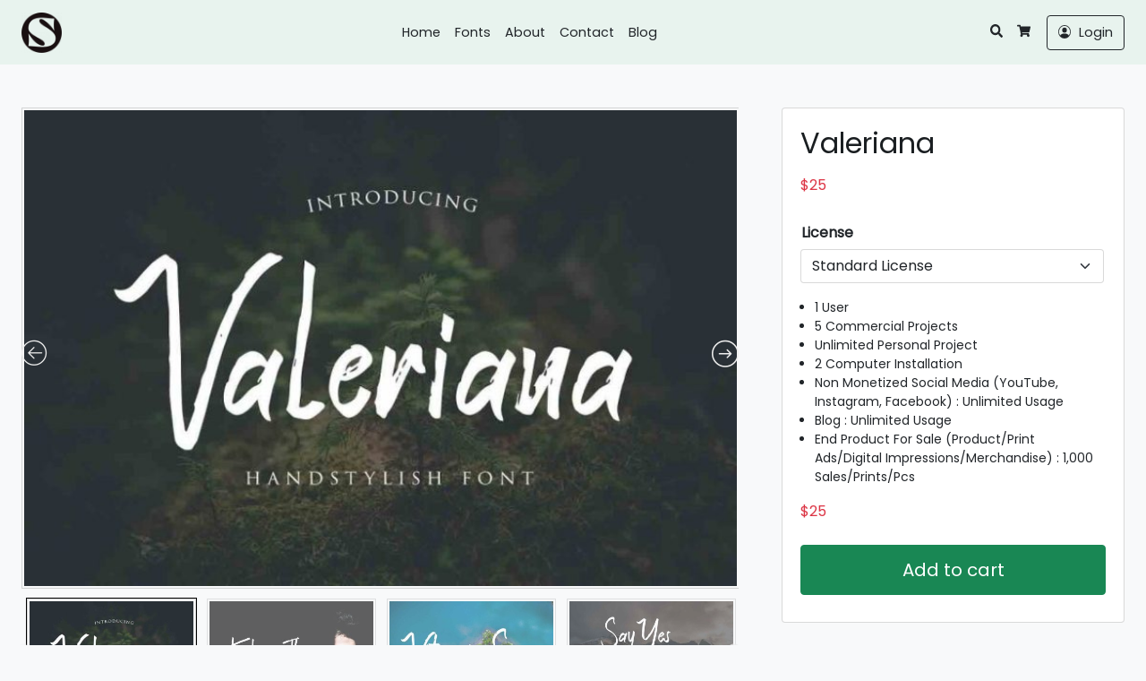

--- FILE ---
content_type: text/html; charset=UTF-8
request_url: https://www.sabrcreative.com/product/valeriana/
body_size: 22173
content:
<!doctype html>
<html lang="en-US" data-ss-theme="light">

<head>
  <meta charset="UTF-8" />
  <meta name='robots' content='index, follow, max-image-preview:large, max-snippet:-1, max-video-preview:-1' />
	<style>img:is([sizes="auto" i], [sizes^="auto," i]) { contain-intrinsic-size: 3000px 1500px }</style>
	  <meta name="viewport" content="width=device-width, initial-scale=1, shrink-to-fit=no">
  
	<!-- This site is optimized with the Yoast SEO plugin v26.0 - https://yoast.com/wordpress/plugins/seo/ -->
	<title>Valeriana - Sabrcreative</title>
	<meta name="description" content="Say hello for Valeriana Handstylish Font. This font has a natural brush style. This font is great for your next creative project such as Logotype, printed quotes, invitations, cards, product packaging, headers, Letterhead, Poster, Apparel Design, Label, and etc." />
	<link rel="canonical" href="https://www.sabrcreative.com/valeriana/" />
	<meta property="og:locale" content="en_US" />
	<meta property="og:type" content="article" />
	<meta property="og:title" content="Valeriana - Sabrcreative" />
	<meta property="og:description" content="Say hello for Valeriana Handstylish Font. This font has a natural brush style. This font is great for your next creative project such as Logotype, printed quotes, invitations, cards, product packaging, headers, Letterhead, Poster, Apparel Design, Label, and etc." />
	<meta property="og:url" content="https://www.sabrcreative.com/valeriana/" />
	<meta property="og:site_name" content="Sabrcreative" />
	<meta property="article:modified_time" content="2025-02-18T09:14:27+00:00" />
	<meta property="og:image" content="https://www.sabrcreative.com/wp-content/uploads/2019/07/1-01-1-4.jpg" />
	<meta property="og:image:width" content="768" />
	<meta property="og:image:height" content="512" />
	<meta property="og:image:type" content="image/jpeg" />
	<meta name="twitter:card" content="summary_large_image" />
	<meta name="twitter:label1" content="Est. reading time" />
	<meta name="twitter:data1" content="1 minute" />
	<script type="application/ld+json" class="yoast-schema-graph">{"@context":"https://schema.org","@graph":[{"@type":"WebPage","@id":"https://www.sabrcreative.com/valeriana/","url":"https://www.sabrcreative.com/valeriana/","name":"Valeriana - Sabrcreative","isPartOf":{"@id":"https://www.sabrcreative.com/#website"},"primaryImageOfPage":{"@id":"https://www.sabrcreative.com/valeriana/#primaryimage"},"image":{"@id":"https://www.sabrcreative.com/valeriana/#primaryimage"},"thumbnailUrl":"https://www.sabrcreative.com/wp-content/uploads/2019/07/1-01-1-4.jpg","datePublished":"2019-07-29T23:09:03+00:00","dateModified":"2025-02-18T09:14:27+00:00","description":"Say hello for Valeriana Handstylish Font. This font has a natural brush style. This font is great for your next creative project such as Logotype, printed quotes, invitations, cards, product packaging, headers, Letterhead, Poster, Apparel Design, Label, and etc.","breadcrumb":{"@id":"https://www.sabrcreative.com/valeriana/#breadcrumb"},"inLanguage":"en-US","potentialAction":[{"@type":"ReadAction","target":["https://www.sabrcreative.com/valeriana/"]}]},{"@type":"ImageObject","inLanguage":"en-US","@id":"https://www.sabrcreative.com/valeriana/#primaryimage","url":"https://www.sabrcreative.com/wp-content/uploads/2019/07/1-01-1-4.jpg","contentUrl":"https://www.sabrcreative.com/wp-content/uploads/2019/07/1-01-1-4.jpg","width":768,"height":512},{"@type":"BreadcrumbList","@id":"https://www.sabrcreative.com/valeriana/#breadcrumb","itemListElement":[{"@type":"ListItem","position":1,"name":"Home","item":"https://www.sabrcreative.com/"},{"@type":"ListItem","position":2,"name":"Shop Font","item":"https://www.sabrcreative.com/shop-font/"},{"@type":"ListItem","position":3,"name":"Valeriana"}]},{"@type":"WebSite","@id":"https://www.sabrcreative.com/#website","url":"https://www.sabrcreative.com/","name":"Sabrcreative","description":"Low Cost and Stylish Fonts","publisher":{"@id":"https://www.sabrcreative.com/#organization"},"alternateName":"Sabrcreative Low Cost and Style Fonts","potentialAction":[{"@type":"SearchAction","target":{"@type":"EntryPoint","urlTemplate":"https://www.sabrcreative.com/?s={search_term_string}"},"query-input":{"@type":"PropertyValueSpecification","valueRequired":true,"valueName":"search_term_string"}}],"inLanguage":"en-US"},{"@type":"Organization","@id":"https://www.sabrcreative.com/#organization","name":"Sabrcreative - Low Cost and Style Fonts","alternateName":"Sabrcreative Fonts","url":"https://www.sabrcreative.com/","logo":{"@type":"ImageObject","inLanguage":"en-US","@id":"https://www.sabrcreative.com/#/schema/logo/image/","url":"https://www.sabrcreative.com/wp-content/uploads/2020/05/cropped-sabr-icon.png","contentUrl":"https://www.sabrcreative.com/wp-content/uploads/2020/05/cropped-sabr-icon.png","width":512,"height":512,"caption":"Sabrcreative - Low Cost and Style Fonts"},"image":{"@id":"https://www.sabrcreative.com/#/schema/logo/image/"},"sameAs":["https://id.pinterest.com/sabrcreative/","https://www.1001fonts.com/users/sabrcreative/","https://creativemarket.com/sabrcreative"]}]}</script>
	<!-- / Yoast SEO plugin. -->


<link rel='dns-prefetch' href='//js.retainful.com' />
<link rel='dns-prefetch' href='//www.googletagmanager.com' />
<link rel='dns-prefetch' href='//fonts.googleapis.com' />
<link href='https://fonts.googleapis.com' rel='preconnect' />
<link href='https://fonts.gstatic.com' crossorigin='anonymous' rel='preconnect' />

<link rel='stylesheet' id='wp-block-library-css' href='https://www.sabrcreative.com/wp-includes/css/dist/block-library/style.min.css?ver=6.8.3' media='all' />
<style id='classic-theme-styles-inline-css'>
/*! This file is auto-generated */
.wp-block-button__link{color:#fff;background-color:#32373c;border-radius:9999px;box-shadow:none;text-decoration:none;padding:calc(.667em + 2px) calc(1.333em + 2px);font-size:1.125em}.wp-block-file__button{background:#32373c;color:#fff;text-decoration:none}
</style>
<style id='global-styles-inline-css'>
:root{--wp--preset--aspect-ratio--square: 1;--wp--preset--aspect-ratio--4-3: 4/3;--wp--preset--aspect-ratio--3-4: 3/4;--wp--preset--aspect-ratio--3-2: 3/2;--wp--preset--aspect-ratio--2-3: 2/3;--wp--preset--aspect-ratio--16-9: 16/9;--wp--preset--aspect-ratio--9-16: 9/16;--wp--preset--color--black: #000000;--wp--preset--color--cyan-bluish-gray: #abb8c3;--wp--preset--color--white: #ffffff;--wp--preset--color--pale-pink: #f78da7;--wp--preset--color--vivid-red: #cf2e2e;--wp--preset--color--luminous-vivid-orange: #ff6900;--wp--preset--color--luminous-vivid-amber: #fcb900;--wp--preset--color--light-green-cyan: #7bdcb5;--wp--preset--color--vivid-green-cyan: #00d084;--wp--preset--color--pale-cyan-blue: #8ed1fc;--wp--preset--color--vivid-cyan-blue: #0693e3;--wp--preset--color--vivid-purple: #9b51e0;--wp--preset--gradient--vivid-cyan-blue-to-vivid-purple: linear-gradient(135deg,rgba(6,147,227,1) 0%,rgb(155,81,224) 100%);--wp--preset--gradient--light-green-cyan-to-vivid-green-cyan: linear-gradient(135deg,rgb(122,220,180) 0%,rgb(0,208,130) 100%);--wp--preset--gradient--luminous-vivid-amber-to-luminous-vivid-orange: linear-gradient(135deg,rgba(252,185,0,1) 0%,rgba(255,105,0,1) 100%);--wp--preset--gradient--luminous-vivid-orange-to-vivid-red: linear-gradient(135deg,rgba(255,105,0,1) 0%,rgb(207,46,46) 100%);--wp--preset--gradient--very-light-gray-to-cyan-bluish-gray: linear-gradient(135deg,rgb(238,238,238) 0%,rgb(169,184,195) 100%);--wp--preset--gradient--cool-to-warm-spectrum: linear-gradient(135deg,rgb(74,234,220) 0%,rgb(151,120,209) 20%,rgb(207,42,186) 40%,rgb(238,44,130) 60%,rgb(251,105,98) 80%,rgb(254,248,76) 100%);--wp--preset--gradient--blush-light-purple: linear-gradient(135deg,rgb(255,206,236) 0%,rgb(152,150,240) 100%);--wp--preset--gradient--blush-bordeaux: linear-gradient(135deg,rgb(254,205,165) 0%,rgb(254,45,45) 50%,rgb(107,0,62) 100%);--wp--preset--gradient--luminous-dusk: linear-gradient(135deg,rgb(255,203,112) 0%,rgb(199,81,192) 50%,rgb(65,88,208) 100%);--wp--preset--gradient--pale-ocean: linear-gradient(135deg,rgb(255,245,203) 0%,rgb(182,227,212) 50%,rgb(51,167,181) 100%);--wp--preset--gradient--electric-grass: linear-gradient(135deg,rgb(202,248,128) 0%,rgb(113,206,126) 100%);--wp--preset--gradient--midnight: linear-gradient(135deg,rgb(2,3,129) 0%,rgb(40,116,252) 100%);--wp--preset--font-size--small: 13px;--wp--preset--font-size--medium: 20px;--wp--preset--font-size--large: 36px;--wp--preset--font-size--x-large: 42px;--wp--preset--spacing--20: 0.44rem;--wp--preset--spacing--30: 0.67rem;--wp--preset--spacing--40: 1rem;--wp--preset--spacing--50: 1.5rem;--wp--preset--spacing--60: 2.25rem;--wp--preset--spacing--70: 3.38rem;--wp--preset--spacing--80: 5.06rem;--wp--preset--shadow--natural: 6px 6px 9px rgba(0, 0, 0, 0.2);--wp--preset--shadow--deep: 12px 12px 50px rgba(0, 0, 0, 0.4);--wp--preset--shadow--sharp: 6px 6px 0px rgba(0, 0, 0, 0.2);--wp--preset--shadow--outlined: 6px 6px 0px -3px rgba(255, 255, 255, 1), 6px 6px rgba(0, 0, 0, 1);--wp--preset--shadow--crisp: 6px 6px 0px rgba(0, 0, 0, 1);}:where(.is-layout-flex){gap: 0.5em;}:where(.is-layout-grid){gap: 0.5em;}body .is-layout-flex{display: flex;}.is-layout-flex{flex-wrap: wrap;align-items: center;}.is-layout-flex > :is(*, div){margin: 0;}body .is-layout-grid{display: grid;}.is-layout-grid > :is(*, div){margin: 0;}:where(.wp-block-columns.is-layout-flex){gap: 2em;}:where(.wp-block-columns.is-layout-grid){gap: 2em;}:where(.wp-block-post-template.is-layout-flex){gap: 1.25em;}:where(.wp-block-post-template.is-layout-grid){gap: 1.25em;}.has-black-color{color: var(--wp--preset--color--black) !important;}.has-cyan-bluish-gray-color{color: var(--wp--preset--color--cyan-bluish-gray) !important;}.has-white-color{color: var(--wp--preset--color--white) !important;}.has-pale-pink-color{color: var(--wp--preset--color--pale-pink) !important;}.has-vivid-red-color{color: var(--wp--preset--color--vivid-red) !important;}.has-luminous-vivid-orange-color{color: var(--wp--preset--color--luminous-vivid-orange) !important;}.has-luminous-vivid-amber-color{color: var(--wp--preset--color--luminous-vivid-amber) !important;}.has-light-green-cyan-color{color: var(--wp--preset--color--light-green-cyan) !important;}.has-vivid-green-cyan-color{color: var(--wp--preset--color--vivid-green-cyan) !important;}.has-pale-cyan-blue-color{color: var(--wp--preset--color--pale-cyan-blue) !important;}.has-vivid-cyan-blue-color{color: var(--wp--preset--color--vivid-cyan-blue) !important;}.has-vivid-purple-color{color: var(--wp--preset--color--vivid-purple) !important;}.has-black-background-color{background-color: var(--wp--preset--color--black) !important;}.has-cyan-bluish-gray-background-color{background-color: var(--wp--preset--color--cyan-bluish-gray) !important;}.has-white-background-color{background-color: var(--wp--preset--color--white) !important;}.has-pale-pink-background-color{background-color: var(--wp--preset--color--pale-pink) !important;}.has-vivid-red-background-color{background-color: var(--wp--preset--color--vivid-red) !important;}.has-luminous-vivid-orange-background-color{background-color: var(--wp--preset--color--luminous-vivid-orange) !important;}.has-luminous-vivid-amber-background-color{background-color: var(--wp--preset--color--luminous-vivid-amber) !important;}.has-light-green-cyan-background-color{background-color: var(--wp--preset--color--light-green-cyan) !important;}.has-vivid-green-cyan-background-color{background-color: var(--wp--preset--color--vivid-green-cyan) !important;}.has-pale-cyan-blue-background-color{background-color: var(--wp--preset--color--pale-cyan-blue) !important;}.has-vivid-cyan-blue-background-color{background-color: var(--wp--preset--color--vivid-cyan-blue) !important;}.has-vivid-purple-background-color{background-color: var(--wp--preset--color--vivid-purple) !important;}.has-black-border-color{border-color: var(--wp--preset--color--black) !important;}.has-cyan-bluish-gray-border-color{border-color: var(--wp--preset--color--cyan-bluish-gray) !important;}.has-white-border-color{border-color: var(--wp--preset--color--white) !important;}.has-pale-pink-border-color{border-color: var(--wp--preset--color--pale-pink) !important;}.has-vivid-red-border-color{border-color: var(--wp--preset--color--vivid-red) !important;}.has-luminous-vivid-orange-border-color{border-color: var(--wp--preset--color--luminous-vivid-orange) !important;}.has-luminous-vivid-amber-border-color{border-color: var(--wp--preset--color--luminous-vivid-amber) !important;}.has-light-green-cyan-border-color{border-color: var(--wp--preset--color--light-green-cyan) !important;}.has-vivid-green-cyan-border-color{border-color: var(--wp--preset--color--vivid-green-cyan) !important;}.has-pale-cyan-blue-border-color{border-color: var(--wp--preset--color--pale-cyan-blue) !important;}.has-vivid-cyan-blue-border-color{border-color: var(--wp--preset--color--vivid-cyan-blue) !important;}.has-vivid-purple-border-color{border-color: var(--wp--preset--color--vivid-purple) !important;}.has-vivid-cyan-blue-to-vivid-purple-gradient-background{background: var(--wp--preset--gradient--vivid-cyan-blue-to-vivid-purple) !important;}.has-light-green-cyan-to-vivid-green-cyan-gradient-background{background: var(--wp--preset--gradient--light-green-cyan-to-vivid-green-cyan) !important;}.has-luminous-vivid-amber-to-luminous-vivid-orange-gradient-background{background: var(--wp--preset--gradient--luminous-vivid-amber-to-luminous-vivid-orange) !important;}.has-luminous-vivid-orange-to-vivid-red-gradient-background{background: var(--wp--preset--gradient--luminous-vivid-orange-to-vivid-red) !important;}.has-very-light-gray-to-cyan-bluish-gray-gradient-background{background: var(--wp--preset--gradient--very-light-gray-to-cyan-bluish-gray) !important;}.has-cool-to-warm-spectrum-gradient-background{background: var(--wp--preset--gradient--cool-to-warm-spectrum) !important;}.has-blush-light-purple-gradient-background{background: var(--wp--preset--gradient--blush-light-purple) !important;}.has-blush-bordeaux-gradient-background{background: var(--wp--preset--gradient--blush-bordeaux) !important;}.has-luminous-dusk-gradient-background{background: var(--wp--preset--gradient--luminous-dusk) !important;}.has-pale-ocean-gradient-background{background: var(--wp--preset--gradient--pale-ocean) !important;}.has-electric-grass-gradient-background{background: var(--wp--preset--gradient--electric-grass) !important;}.has-midnight-gradient-background{background: var(--wp--preset--gradient--midnight) !important;}.has-small-font-size{font-size: var(--wp--preset--font-size--small) !important;}.has-medium-font-size{font-size: var(--wp--preset--font-size--medium) !important;}.has-large-font-size{font-size: var(--wp--preset--font-size--large) !important;}.has-x-large-font-size{font-size: var(--wp--preset--font-size--x-large) !important;}
:where(.wp-block-post-template.is-layout-flex){gap: 1.25em;}:where(.wp-block-post-template.is-layout-grid){gap: 1.25em;}
:where(.wp-block-columns.is-layout-flex){gap: 2em;}:where(.wp-block-columns.is-layout-grid){gap: 2em;}
:root :where(.wp-block-pullquote){font-size: 1.5em;line-height: 1.6;}
</style>
<link rel='stylesheet' id='woocommerce-layout-css' href='https://www.sabrcreative.com/wp-content/plugins/woocommerce/assets/css/woocommerce-layout.css?ver=10.2.2' media='all' />
<link rel='stylesheet' id='woocommerce-smallscreen-css' href='https://www.sabrcreative.com/wp-content/plugins/woocommerce/assets/css/woocommerce-smallscreen.css?ver=10.2.2' media='only screen and (max-width: 768px)' />
<link rel='stylesheet' id='woocommerce-general-css' href='https://www.sabrcreative.com/wp-content/plugins/woocommerce/assets/css/woocommerce.css?ver=10.2.2' media='all' />
<style id='woocommerce-inline-inline-css'>
.woocommerce form .form-row .required { visibility: visible; }
</style>
<link rel='stylesheet' id='gateway-css' href='https://www.sabrcreative.com/wp-content/plugins/woocommerce-paypal-payments/modules/ppcp-button/assets/css/gateway.css?ver=3.1.2' media='all' />
<link rel='stylesheet' id='brands-styles-css' href='https://www.sabrcreative.com/wp-content/plugins/woocommerce/assets/css/brands.css?ver=10.2.2' media='all' />
<link rel='stylesheet' id='larisdigital-googlefonts-1-css' href='https://fonts.googleapis.com/css2?family=Poppins&#038;display=swap&#038;ver=6.8.3' media='all' />
<link rel='stylesheet' id='larisdigital-css' href='https://www.sabrcreative.com/wp-content/themes/larisdigital-wp/assets/css/style.min.css?ver=1747034308' media='all' />
<link rel='stylesheet' id='larisdigital-child-css' href='https://www.sabrcreative.com/wp-content/themes/larisdigital-wp-child/style.css?ver=1634610995' media='all' />
<link rel='stylesheet' id='slick-css' href='https://www.sabrcreative.com/wp-content/plugins/woo-product-gallery-slider/assets/css/slick.css?ver=2.3.21' media='all' />
<link rel='stylesheet' id='slick-theme-css' href='https://www.sabrcreative.com/wp-content/plugins/woo-product-gallery-slider/assets/css/slick-theme.css?ver=2.3.21' media='all' />
<link rel='stylesheet' id='fancybox-css' href='https://www.sabrcreative.com/wp-content/plugins/woo-product-gallery-slider/assets/css/jquery.fancybox.min.css?ver=2.3.21' media='all' />
<style id='fancybox-inline-css'>
.wpgs-for .slick-slide{cursor:pointer;}
</style>
<link rel='stylesheet' id='flaticon-wpgs-css' href='https://www.sabrcreative.com/wp-content/plugins/woo-product-gallery-slider/assets/css/font/flaticon.css?ver=2.3.21' media='all' />
<link rel='stylesheet' id='swiper-css' href='https://www.sabrcreative.com/wp-content/plugins/elementor/assets/lib/swiper/v8/css/swiper.min.css?ver=8.4.5' media='all' />
<script src="https://www.sabrcreative.com/wp-includes/js/jquery/jquery.min.js?ver=3.7.1" id="jquery-core-js"></script>
<script src="https://www.sabrcreative.com/wp-includes/js/jquery/jquery-migrate.min.js?ver=3.4.1" id="jquery-migrate-js"></script>
<script id="wc-single-product-js-extra">
var wc_single_product_params = {"i18n_required_rating_text":"Please select a rating","i18n_rating_options":["1 of 5 stars","2 of 5 stars","3 of 5 stars","4 of 5 stars","5 of 5 stars"],"i18n_product_gallery_trigger_text":"View full-screen image gallery","review_rating_required":"yes","flexslider":{"rtl":false,"animation":"slide","smoothHeight":true,"directionNav":false,"controlNav":"thumbnails","slideshow":false,"animationSpeed":500,"animationLoop":false,"allowOneSlide":false},"zoom_enabled":"","zoom_options":[],"photoswipe_enabled":"","photoswipe_options":{"shareEl":false,"closeOnScroll":false,"history":false,"hideAnimationDuration":0,"showAnimationDuration":0},"flexslider_enabled":""};
</script>
<script src="https://www.sabrcreative.com/wp-content/plugins/woocommerce/assets/js/frontend/single-product.min.js?ver=10.2.2" id="wc-single-product-js" defer data-wp-strategy="defer"></script>
<script src="https://www.sabrcreative.com/wp-content/plugins/woocommerce/assets/js/jquery-blockui/jquery.blockUI.min.js?ver=2.7.0-wc.10.2.2" id="jquery-blockui-js" defer data-wp-strategy="defer"></script>
<script src="https://www.sabrcreative.com/wp-content/plugins/woocommerce/assets/js/js-cookie/js.cookie.min.js?ver=2.1.4-wc.10.2.2" id="js-cookie-js" defer data-wp-strategy="defer"></script>
<script id="woocommerce-js-extra">
var woocommerce_params = {"ajax_url":"\/wp-admin\/admin-ajax.php","wc_ajax_url":"\/?wc-ajax=%%endpoint%%","i18n_password_show":"Show password","i18n_password_hide":"Hide password"};
</script>
<script src="https://www.sabrcreative.com/wp-content/plugins/woocommerce/assets/js/frontend/woocommerce.min.js?ver=10.2.2" id="woocommerce-js" defer data-wp-strategy="defer"></script>
<script id="wc-cart-fragments-js-extra">
var wc_cart_fragments_params = {"ajax_url":"\/wp-admin\/admin-ajax.php","wc_ajax_url":"\/?wc-ajax=%%endpoint%%","cart_hash_key":"wc_cart_hash_339f78fd7437d44b17a7a9fd68c2158b","fragment_name":"wc_fragments_339f78fd7437d44b17a7a9fd68c2158b","request_timeout":"5000"};
</script>
<script src="https://www.sabrcreative.com/wp-content/plugins/woocommerce/assets/js/frontend/cart-fragments.min.js?ver=10.2.2" id="wc-cart-fragments-js" defer data-wp-strategy="defer"></script>
<script id="rnoc_track-user-cart-js-extra">
var retainful_cart_data = {"ajax_url":"https:\/\/www.sabrcreative.com\/wp-admin\/admin-ajax.php","jquery_url":"https:\/\/www.sabrcreative.com\/wp-includes\/js\/jquery\/jquery.js","ip":"18.188.208.173","version":"2.6.43","public_key":"199e9b20-f4fe-4899-9453-3375dad16a1a","api_url":"https:\/\/api.retainful.com\/v1\/woocommerce\/webhooks\/checkout","billing_email":"","tracking_element_selector":"retainful-abandoned-cart-data","cart_tracking_engine":"js","products":{"productId":707,"handle":"","title":"Valeriana","selectedVariantId":"","variants":[],"totalAvailable":0}};
</script>
<script src='https://js.retainful.com/woocommerce/v2/retainful.js?ver=2.6.43' id='rnoc_track-user-cart-js' data-cfasync='false' defer></script><script id="rnoc_popup-coupon-js-extra">
var retainful_popup_data = {"ajax_url":"https:\/\/www.sabrcreative.com\/wp-admin\/admin-ajax.php","version":"2.6.43","popup_redirect_timeout":"1500"};
</script>
<script src="https://www.sabrcreative.com/wp-content/plugins/retainful-next-order-coupon-for-woocommerce/src/assets/js/popup_coupon.js?ver=2.6.43" id="rnoc_popup-coupon-js"></script>

<!-- Google tag (gtag.js) snippet added by Site Kit -->
<!-- Google Analytics snippet added by Site Kit -->
<script src="https://www.googletagmanager.com/gtag/js?id=GT-W6XPGVF" id="google_gtagjs-js" async></script>
<script id="google_gtagjs-js-after">
window.dataLayer = window.dataLayer || [];function gtag(){dataLayer.push(arguments);}
gtag("set","linker",{"domains":["www.sabrcreative.com"]});
gtag("js", new Date());
gtag("set", "developer_id.dZTNiMT", true);
gtag("config", "GT-W6XPGVF");
</script>
<meta name="generator" content="Site Kit by Google 1.162.1" />
<!--BEGIN: TRACKING CODE MANAGER (v2.5.0) BY INTELLYWP.COM IN HEAD//-->
<!-- Google Tag Manager -->
<script>(function(w,d,s,l,i){w[l]=w[l]||[];w[l].push({'gtm.start':
new Date().getTime(),event:'gtm.js'});var f=d.getElementsByTagName(s)[0],
j=d.createElement(s),dl=l!='dataLayer'?'&l='+l:'';j.async=true;j.src=
'https://www.googletagmanager.com/gtm.js?id='+i+dl;f.parentNode.insertBefore(j,f);
})(window,document,'script','dataLayer','GTM-M8VNFCC');</script>
<!-- End Google Tag Manager -->
<!--END: https://wordpress.org/plugins/tracking-code-manager IN HEAD//-->	<noscript><style>.woocommerce-product-gallery{ opacity: 1 !important; }</style></noscript>
	<meta name="google-site-verification" content="l2ksx1Vdm_l8buFlD_tPdrRzJebGrdPHyA8ilVGkwgc"><meta name="generator" content="Elementor 3.32.4; features: e_font_icon_svg, additional_custom_breakpoints; settings: css_print_method-external, google_font-enabled, font_display-auto">
			<style>
				.e-con.e-parent:nth-of-type(n+4):not(.e-lazyloaded):not(.e-no-lazyload),
				.e-con.e-parent:nth-of-type(n+4):not(.e-lazyloaded):not(.e-no-lazyload) * {
					background-image: none !important;
				}
				@media screen and (max-height: 1024px) {
					.e-con.e-parent:nth-of-type(n+3):not(.e-lazyloaded):not(.e-no-lazyload),
					.e-con.e-parent:nth-of-type(n+3):not(.e-lazyloaded):not(.e-no-lazyload) * {
						background-image: none !important;
					}
				}
				@media screen and (max-height: 640px) {
					.e-con.e-parent:nth-of-type(n+2):not(.e-lazyloaded):not(.e-no-lazyload),
					.e-con.e-parent:nth-of-type(n+2):not(.e-lazyloaded):not(.e-no-lazyload) * {
						background-image: none !important;
					}
				}
			</style>
						<meta name="theme-color" content="#231F20">
			<style type="text/css">
svg { width: 1em; height: 1em; fill: currentColor; display: inline-block; vertical-align: middle; margin-top: -2px; }
[data-ss-theme="light"] {--ss-topbar-bg:#383838;--ss-backtotop-bg:#dd8080;}:root { --ss-body-font-family: "Poppins", system-ui, -apple-system, "Segoe UI", Roboto, "Helvetica Neue", "Noto Sans", "Liberation Sans", Arial, sans-serif, "Apple Color Emoji", "Segoe UI Emoji", "Segoe UI Symbol", "Noto Color Emoji" }:root { --ss-heading-font-family: "Poppins", system-ui, -apple-system, "Segoe UI", Roboto, "Helvetica Neue", "Noto Sans", "Liberation Sans", Arial, sans-serif, "Apple Color Emoji", "Segoe UI Emoji", "Segoe UI Symbol", "Noto Color Emoji" }:root { --ss-navigation-menu-alignment: center; }:root { --ss-header-alignment: center; }:root { --ss-product-grid-box-alignment: left; --tp-wc-trustindicators-shop-alignment: flex-start; }.woocommerce div.product form.cart .quantity { display:none !important; }@media (min-width: 992px) { .site-navigation-brand{ height:40px; } .site-navigation-brand img { height: 45px; margin-top: -7.5px; } .site-navigation-small .site-navigation-brand img { height: 30px; margin-top: 0; } } .woocommerce form .form-row .required { visibility: visible; } .woocommerce div.product form.cart .quantity { display:none !important; } @media (min-width: 767px) { .tp-wc-button-sticky { display: none !important; } }.tp-cart-popup .ss-modal-body { padding-bottom:0; }.tp-cart-popup .ss-btn-close { border: none; }.tp-cart-popup .woocommerce ul.cart_list { margin: 0; }.tp-cart-popup .woocommerce ul.cart_list li { padding-left: 0; }.tp-cart-popup .woocommerce ul.cart_list li .remove { display: none; }.woocommerce ul.products li.product .added_to_cart.wc-forward, .woocommerce form.cart .added_to_cart.wc-forward, .tp-cart-popup-notices .button { display: none !important; }.tp-cart-popup .woocommerce.widget_shopping_cart .cart_list li { padding: 0 0 1em; }.tp-cart-popup-notices .woocommerce-error, .tp-cart-popup-notices .woocommerce-info, .tp-cart-popup-notices .woocommerce-message { margin-bottom: 1em; }.woocommerce a.button.alt.single_add_to_cart_button.loading, .woocommerce button.button.alt.single_add_to_cart_button.loading, .woocommerce input.button.alt.single_add_to_cart_button.loading { padding-right: 3rem; }.tp-cart-popup-loading { padding: 0 0 1.5rem; } .tp-cart-popup-loading .spinkit-wave{display:block;position:relative;top:50%;left:50%;width:50px;height:40px;margin:0 0 0 -25px;font-size:10px;text-align:center}.spinkit-wave .spinkit-rect{display:block;float:left;width:6px;height:50px;margin:0 2px;background-color:#e91e63;-webkit-animation:spinkit-wave-stretch-delay 1.2s infinite ease-in-out;animation:spinkit-wave-stretch-delay 1.2s infinite ease-in-out}.spinkit-wave .spinkit-rect1{-webkit-animation-delay:-1.2s;animation-delay:-1.2s}.spinkit-wave .spinkit-rect2{-webkit-animation-delay:-1.1s;animation-delay:-1.1s}.spinkit-wave .spinkit-rect3{-webkit-animation-delay:-1s;animation-delay:-1s}.spinkit-wave .spinkit-rect4{-webkit-animation-delay:-.9s;animation-delay:-.9s}.spinkit-wave .spinkit-rect5{-webkit-animation-delay:-.8s;animation-delay:-.8s}@-webkit-keyframes spinkit-wave-stretch-delay{0%,100%,40%{-webkit-transform:scaleY(.5);transform:scaleY(.5)}20%{-webkit-transform:scaleY(1);transform:scaleY(1)}}@keyframes spinkit-wave-stretch-delay{0%,100%,40%{-webkit-transform:scaleY(.5);transform:scaleY(.5)}20%{-webkit-transform:scaleY(1);transform:scaleY(1)}}.woocommerce-additional-fields { display: none; }
</style>
<style type="text/css">.wpgs-for .slick-arrow::before,.wpgs-nav .slick-prev::before, .wpgs-nav .slick-next::before{color:#ededed;}.fancybox-bg{background-color:rgba(10,0,0,0.75);}.fancybox-caption,.fancybox-infobar{color:#fff;}.wpgs-nav .slick-slide{border-color:transparent}.wpgs-nav .slick-current{border-color:#000}.wpgs-video-wrapper{min-height:500px;}</style><link rel="icon" href="https://www.sabrcreative.com/wp-content/uploads/2021/02/cropped-Logo-SBR-01-32x32.jpg" sizes="32x32" />
<link rel="icon" href="https://www.sabrcreative.com/wp-content/uploads/2021/02/cropped-Logo-SBR-01-192x192.jpg" sizes="192x192" />
<link rel="apple-touch-icon" href="https://www.sabrcreative.com/wp-content/uploads/2021/02/cropped-Logo-SBR-01-180x180.jpg" />
<meta name="msapplication-TileImage" content="https://www.sabrcreative.com/wp-content/uploads/2021/02/cropped-Logo-SBR-01-270x270.jpg" />
		<style id="wp-custom-css">
			.tabs-wc-tabs{
	display: none;
}		</style>
		</head>

<body class="wp-singular product-template-default single single-product postid-707 wp-custom-logo wp-theme-larisdigital-wp wp-child-theme-larisdigital-wp-child theme-larisdigital-wp woocommerce woocommerce-page woocommerce-no-js eio-default ltr tp-product-image-slider-thumbnail tp-checkout-simple tp-fbpixel-woocommerce-active tp-cart-popup-active elementor-default elementor-kit-10625">

  
  <div class="site-wrap">

    
<div class="site-header-wrapper site-navigation-relative"><nav class="site-navigation ss-navbar site-navigation-sticky ss-navbar-expand-lg">
  <div class="ss-container">

          <button id="site-navigation-toggler" class="site-navigation-toggler ss-navbar-toggler" type="button" data-ss-toggle="offcanvas" data-ss-target="#site-offcanvas-navigation">
        <svg xmlns="http://www.w3.org/2000/svg" viewBox="0 0 448 512">
  <path d="M16 132h416c8.837 0 16-7.163 16-16V76c0-8.837-7.163-16-16-16H16C7.163 60 0 67.163 0 76v40c0 8.837 7.163 16 16 16zm0 160h416c8.837 0 16-7.163 16-16v-40c0-8.837-7.163-16-16-16H16c-8.837 0-16 7.163-16 16v40c0 8.837 7.163 16 16 16zm0 160h416c8.837 0 16-7.163 16-16v-40c0-8.837-7.163-16-16-16H16c-8.837 0-16 7.163-16 16v40c0 8.837 7.163 16 16 16z" />
</svg>      </button>
    
    
<a class="site-brand-logo site-navigation-brand ss-navbar-brand" href="https://www.sabrcreative.com/">
      <img src="https://www.sabrcreative.com/wp-content/uploads/2021/02/logoblk-e1614226405744.png" alt="Sabrcreative" />
  </a>
    
          <div class="site-navigation-menu ss-collapse ss-navbar-collapse">
        <ul id="site-navigation-menu-nav" class="site-navigation-menu-nav ss-navbar-nav"><li id="menu-item-11189" class="menu-item menu-item-type-custom menu-item-object-custom menu-item-11189 ss-nav-item"><a href="https://sabrcreative.com/" class="ss-nav-link">Home</a></li>
<li id="menu-item-12366" class="menu-item menu-item-type-post_type menu-item-object-page menu-item-12366 ss-nav-item"><a href="https://www.sabrcreative.com/font-collection/" class="ss-nav-link">Fonts</a></li>
<li id="menu-item-11807" class="menu-item menu-item-type-post_type menu-item-object-page menu-item-11807 ss-nav-item"><a href="https://www.sabrcreative.com/about/" class="ss-nav-link">About</a></li>
<li id="menu-item-10659" class="menu-item menu-item-type-post_type menu-item-object-page menu-item-10659 ss-nav-item"><a href="https://www.sabrcreative.com/contact/" class="ss-nav-link">Contact</a></li>
<li id="menu-item-12698" class="menu-item menu-item-type-custom menu-item-object-custom menu-item-12698 ss-nav-item"><a href="https://www.sabrcreative.com/font-blog/" class="ss-nav-link">Blog</a></li>
</ul>      </div>
    
          <ul class="site-navigation-quicknav ss-navbar-nav">
        <li class="ss-nav-item ss-dropdown quicknav-search">
  <a class="ss-nav-link ss-dropdown-toggle" href="#" id="quicknav-search" data-ss-toggle="dropdown" aria-haspopup="true" aria-expanded="false">
    <svg xmlns="http://www.w3.org/2000/svg" viewBox="0 0 512 512">
  <path d="M505 442.7L405.3 343c-4.5-4.5-10.6-7-17-7H372c27.6-35.3 44-79.7 44-128C416 93.1 322.9 0 208 0S0 93.1 0 208s93.1 208 208 208c48.3 0 92.7-16.4 128-44v16.3c0 6.4 2.5 12.5 7 17l99.7 99.7c9.4 9.4 24.6 9.4 33.9 0l28.3-28.3c9.4-9.4 9.4-24.6.1-34zM208 336c-70.7 0-128-57.2-128-128 0-70.7 57.2-128 128-128 70.7 0 128 57.2 128 128 0 70.7-57.2 128-128 128z" />
</svg>    <span class="ss-visually-hidden">Search</span>
  </a>
  <div class="ss-dropdown-menu" aria-labelledby="quicknav-search">
    <form role="search" method="get" class="search-form woocommerce-product-search" action="https://www.sabrcreative.com/">
      <input type="search" class="ss-form-control search-field" placeholder="Search products&hellip;" value="" name="s" aria-label="Search for:" />
      <input type="hidden" name="post_type" value="product" />
      <button type="submit" class="ss-btn ss-btn-subtle search-submit">
        <svg xmlns="http://www.w3.org/2000/svg" viewBox="0 0 512 512">
  <path d="M505 442.7L405.3 343c-4.5-4.5-10.6-7-17-7H372c27.6-35.3 44-79.7 44-128C416 93.1 322.9 0 208 0S0 93.1 0 208s93.1 208 208 208c48.3 0 92.7-16.4 128-44v16.3c0 6.4 2.5 12.5 7 17l99.7 99.7c9.4 9.4 24.6 9.4 33.9 0l28.3-28.3c9.4-9.4 9.4-24.6.1-34zM208 336c-70.7 0-128-57.2-128-128 0-70.7 57.2-128 128-128 70.7 0 128 57.2 128 128 0 70.7-57.2 128-128 128z" />
</svg>      </button>
    </form>
  </div>
</li><li class="ss-nav-item quicknav-minicart">
  <button class="ss-nav-link" id="quicknav-minicart"  data-ss-toggle="offcanvas" data-ss-target="#site-offcanvas-minicart" >
    <svg xmlns="http://www.w3.org/2000/svg" viewBox="0 0 576 512">
  <path d="M528.12 301.319l47.273-208C578.806 78.301 567.391 64 551.99 64H159.208l-9.166-44.81C147.758 8.021 137.93 0 126.529 0H24C10.745 0 0 10.745 0 24v16c0 13.255 10.745 24 24 24h69.883l70.248 343.435C147.325 417.1 136 435.222 136 456c0 30.928 25.072 56 56 56s56-25.072 56-56c0-15.674-6.447-29.835-16.824-40h209.647C430.447 426.165 424 440.326 424 456c0 30.928 25.072 56 56 56s56-25.072 56-56c0-22.172-12.888-41.332-31.579-50.405l5.517-24.276c3.413-15.018-8.002-29.319-23.403-29.319H218.117l-6.545-32h293.145c11.206 0 20.92-7.754 23.403-18.681z" />
</svg>
    <span class="ss-visually-hidden">Cart</span>
    <span class="quicknav-minicart-count"></span>
  </button>
</li><li class="ss-nav-item quicknav-account">
  <a class="ss-nav-link" id="quicknav-account" href="https://www.sabrcreative.com/my-account/">
    <svg xmlns="http://www.w3.org/2000/svg" width="16" height="16" fill="currentColor" class="bi bi-person-circle" viewBox="0 0 16 16"><path d="M11 6a3 3 0 1 1-6 0 3 3 0 0 1 6 0" /><path fill-rule="evenodd" d="M0 8a8 8 0 1 1 16 0A8 8 0 0 1 0 8m8-7a7 7 0 0 0-5.468 11.37C3.242 11.226 4.805 10 8 10s4.757 1.225 5.468 2.37A7 7 0 0 0 8 1" /></svg>    <span class="ss-nav-text">Login</span>
  </a>
</li>      </ul>
    
  </div>
</nav>
</div>
	<div class="site-content">
  <div class="ss-container">

    <div class="ss-row ss-justify-content-center">

      <div id="content" class="content ss-col-lg-12" role="main">
					
			<div class="woocommerce-notices-wrapper"></div><div id="product-707" class="product type-product post-707 status-publish first instock product_cat-brush-font product_cat-display-fonts product_cat-font product_cat-fonts product_cat-sans-serif-font product_tag-branding product_tag-brush product_tag-classy product_tag-elegant product_tag-fashion product_tag-handmade product_tag-handwaritten product_tag-lettering product_tag-logo product_tag-qoute product_tag-rustic product_tag-sabrcreative product_tag-stylish product_tag-textured product_tag-tropical product_tag-urban has-post-thumbnail taxable shipping-taxable purchasable product-type-variable has-default-attributes">

	<div class="single-product-row ss-row ss-justify-content-start"><div class="ss-col-lg-8 layout-content-left">
<div class="woo-product-gallery-slider woocommerce-product-gallery wpgs--with-images images"  >

		<div class="wpgs-for"><div class="woocommerce-product-gallery__image single-product-main-image"><a class="wpgs-lightbox-icon" data-caption="1-01-" data-fancybox="wpgs-lightbox"  href="https://www.sabrcreative.com/wp-content/uploads/2019/07/1-01-1-4.jpg"     data-mobile=["clickContent:close","clickSlide:close"] 	data-click-slide="close" 	data-animation-effect="fade" 	data-loop="true"     data-infobar="true"     data-hash="false" ><img fetchpriority="high" width="750" height="500" src="https://www.sabrcreative.com/wp-content/uploads/2019/07/1-01-1-4-750x500.jpg" class="woocommerce-product-gallery__image attachment-shop_single size-shop_single wp-post-image" alt="" data-zoom_src="https://www.sabrcreative.com/wp-content/uploads/2019/07/1-01-1-4.jpg" data-large_image="https://www.sabrcreative.com/wp-content/uploads/2019/07/1-01-1-4.jpg" data-o_img="https://www.sabrcreative.com/wp-content/uploads/2019/07/1-01-1-4-750x500.jpg" data-zoom-image="https://www.sabrcreative.com/wp-content/uploads/2019/07/1-01-1-4.jpg" decoding="async" /></a></div><div><a class="wpgs-lightbox-icon" data-fancybox="wpgs-lightbox"                 data-caption="2-01-"                 href="https://www.sabrcreative.com/wp-content/uploads/2019/07/2-01-1-6.jpg" data-mobile=["clickContent:close","clickSlide:close"] 				data-click-slide="close" 				data-animation-effect="fade" 				data-loop="true"                 data-hash="false"                 data-infobar="true"                 ><img width="750" height="500" src="https://www.sabrcreative.com/wp-content/uploads/2019/07/2-01-1-6-750x500.jpg" class="attachment-shop_single" alt="" data-zoom_src="https://www.sabrcreative.com/wp-content/uploads/2019/07/2-01-1-6.jpg" data-large_image="https://www.sabrcreative.com/wp-content/uploads/2019/07/2-01-1-6.jpg" decoding="async" /></a></div><div><a class="wpgs-lightbox-icon" data-fancybox="wpgs-lightbox"                 data-caption="3-01-"                 href="https://www.sabrcreative.com/wp-content/uploads/2019/07/3-01-1-5.jpg" data-mobile=["clickContent:close","clickSlide:close"] 				data-click-slide="close" 				data-animation-effect="fade" 				data-loop="true"                 data-hash="false"                 data-infobar="true"                 ><img width="750" height="500" src="https://www.sabrcreative.com/wp-content/uploads/2019/07/3-01-1-5-750x500.jpg" class="attachment-shop_single" alt="" data-zoom_src="https://www.sabrcreative.com/wp-content/uploads/2019/07/3-01-1-5.jpg" data-large_image="https://www.sabrcreative.com/wp-content/uploads/2019/07/3-01-1-5.jpg" decoding="async" /></a></div><div><a class="wpgs-lightbox-icon" data-fancybox="wpgs-lightbox"                 data-caption="4-01-"                 href="https://www.sabrcreative.com/wp-content/uploads/2019/07/4-01-1-6.jpg" data-mobile=["clickContent:close","clickSlide:close"] 				data-click-slide="close" 				data-animation-effect="fade" 				data-loop="true"                 data-hash="false"                 data-infobar="true"                 ><img loading="lazy" width="750" height="500" src="https://www.sabrcreative.com/wp-content/uploads/2019/07/4-01-1-6-750x500.jpg" class="attachment-shop_single" alt="" data-zoom_src="https://www.sabrcreative.com/wp-content/uploads/2019/07/4-01-1-6.jpg" data-large_image="https://www.sabrcreative.com/wp-content/uploads/2019/07/4-01-1-6.jpg" decoding="async" /></a></div><div><a class="wpgs-lightbox-icon" data-fancybox="wpgs-lightbox"                 data-caption="5-01-"                 href="https://www.sabrcreative.com/wp-content/uploads/2019/07/5-01-1-6.jpg" data-mobile=["clickContent:close","clickSlide:close"] 				data-click-slide="close" 				data-animation-effect="fade" 				data-loop="true"                 data-hash="false"                 data-infobar="true"                 ><img loading="lazy" width="750" height="500" src="https://www.sabrcreative.com/wp-content/uploads/2019/07/5-01-1-6-750x500.jpg" class="attachment-shop_single" alt="" data-zoom_src="https://www.sabrcreative.com/wp-content/uploads/2019/07/5-01-1-6.jpg" data-large_image="https://www.sabrcreative.com/wp-content/uploads/2019/07/5-01-1-6.jpg" decoding="async" /></a></div><div><a class="wpgs-lightbox-icon" data-fancybox="wpgs-lightbox"                 data-caption="6-01-"                 href="https://www.sabrcreative.com/wp-content/uploads/2019/07/6-01-1-5.jpg" data-mobile=["clickContent:close","clickSlide:close"] 				data-click-slide="close" 				data-animation-effect="fade" 				data-loop="true"                 data-hash="false"                 data-infobar="true"                 ><img loading="lazy" width="750" height="500" src="https://www.sabrcreative.com/wp-content/uploads/2019/07/6-01-1-5-750x500.jpg" class="attachment-shop_single" alt="" data-zoom_src="https://www.sabrcreative.com/wp-content/uploads/2019/07/6-01-1-5.jpg" data-large_image="https://www.sabrcreative.com/wp-content/uploads/2019/07/6-01-1-5.jpg" decoding="async" /></a></div></div><div class="wpgs-nav"><div><img loading="lazy" width="350" height="233" src="https://www.sabrcreative.com/wp-content/uploads/2019/07/1-01-1-4-350x233.jpg" class="woocommerce-product-gallery__image gallery_thumbnail_first " alt="" decoding="async" /></div><div><img loading="lazy" width="350" height="233" src="https://www.sabrcreative.com/wp-content/uploads/2019/07/2-01-1-6-350x233.jpg" class="attachment-woocommerce_gallery_thumbnail size-woocommerce_gallery_thumbnail" alt="" decoding="async" /></div><div><img loading="lazy" width="350" height="233" src="https://www.sabrcreative.com/wp-content/uploads/2019/07/3-01-1-5-350x233.jpg" class="attachment-woocommerce_gallery_thumbnail size-woocommerce_gallery_thumbnail" alt="" decoding="async" /></div><div><img loading="lazy" width="350" height="233" src="https://www.sabrcreative.com/wp-content/uploads/2019/07/4-01-1-6-350x233.jpg" class="attachment-woocommerce_gallery_thumbnail size-woocommerce_gallery_thumbnail" alt="" decoding="async" /></div><div><img loading="lazy" width="350" height="233" src="https://www.sabrcreative.com/wp-content/uploads/2019/07/5-01-1-6-350x233.jpg" class="attachment-woocommerce_gallery_thumbnail size-woocommerce_gallery_thumbnail" alt="" decoding="async" /></div><div><img loading="lazy" width="350" height="233" src="https://www.sabrcreative.com/wp-content/uploads/2019/07/6-01-1-5-350x233.jpg" class="attachment-woocommerce_gallery_thumbnail size-woocommerce_gallery_thumbnail" alt="" decoding="async" /></div></div>
</div>
<div class="tp-product-images-container"><div class="tp-product-images-wrapper"><div class="swiper tp-product-images-swiper"><div class="swiper-wrapper"><div class="swiper-slide"><img loading="lazy" width="750" height="500" src="https://www.sabrcreative.com/wp-content/uploads/2019/07/1-01-1-4-750x500.jpg" class="attachment-woocommerce_single size-woocommerce_single" alt="" decoding="async" /></div><div class="swiper-slide"><img loading="lazy" width="750" height="500" src="https://www.sabrcreative.com/wp-content/uploads/2019/07/2-01-1-6-750x500.jpg" class="attachment-woocommerce_single size-woocommerce_single" alt="" decoding="async" /></div><div class="swiper-slide"><img loading="lazy" width="750" height="500" src="https://www.sabrcreative.com/wp-content/uploads/2019/07/3-01-1-5-750x500.jpg" class="attachment-woocommerce_single size-woocommerce_single" alt="" decoding="async" /></div><div class="swiper-slide"><img loading="lazy" width="750" height="500" src="https://www.sabrcreative.com/wp-content/uploads/2019/07/4-01-1-6-750x500.jpg" class="attachment-woocommerce_single size-woocommerce_single" alt="" decoding="async" /></div><div class="swiper-slide"><img loading="lazy" width="750" height="500" src="https://www.sabrcreative.com/wp-content/uploads/2019/07/5-01-1-6-750x500.jpg" class="attachment-woocommerce_single size-woocommerce_single" alt="" decoding="async" /></div><div class="swiper-slide"><img loading="lazy" width="750" height="500" src="https://www.sabrcreative.com/wp-content/uploads/2019/07/6-01-1-5-750x500.jpg" class="attachment-woocommerce_single size-woocommerce_single" alt="" decoding="async" /></div></div><div class="swiper-button-next"></div><div class="swiper-button-prev"></div><div class="swiper-pagination"></div></div></div><div class="tp-product-thumbnails-wrapper"><div class="swiper tp-product-thumbnails-swiper"><div class="swiper-wrapper"><div class="swiper-slide"><img loading="lazy" width="350" height="233" src="https://www.sabrcreative.com/wp-content/uploads/2019/07/1-01-1-4-350x233.jpg" class="attachment-woocommerce_gallery_thumbnail size-woocommerce_gallery_thumbnail" alt="" decoding="async" /></div><div class="swiper-slide"><img loading="lazy" width="350" height="233" src="https://www.sabrcreative.com/wp-content/uploads/2019/07/2-01-1-6-350x233.jpg" class="attachment-woocommerce_gallery_thumbnail size-woocommerce_gallery_thumbnail" alt="" decoding="async" /></div><div class="swiper-slide"><img loading="lazy" width="350" height="233" src="https://www.sabrcreative.com/wp-content/uploads/2019/07/3-01-1-5-350x233.jpg" class="attachment-woocommerce_gallery_thumbnail size-woocommerce_gallery_thumbnail" alt="" decoding="async" /></div><div class="swiper-slide"><img loading="lazy" width="350" height="233" src="https://www.sabrcreative.com/wp-content/uploads/2019/07/4-01-1-6-350x233.jpg" class="attachment-woocommerce_gallery_thumbnail size-woocommerce_gallery_thumbnail" alt="" decoding="async" /></div><div class="swiper-slide"><img loading="lazy" width="350" height="233" src="https://www.sabrcreative.com/wp-content/uploads/2019/07/5-01-1-6-350x233.jpg" class="attachment-woocommerce_gallery_thumbnail size-woocommerce_gallery_thumbnail" alt="" decoding="async" /></div><div class="swiper-slide"><img loading="lazy" width="350" height="233" src="https://www.sabrcreative.com/wp-content/uploads/2019/07/6-01-1-5-350x233.jpg" class="attachment-woocommerce_gallery_thumbnail size-woocommerce_gallery_thumbnail" alt="" decoding="async" /></div></div></div></div></div>
	<div class="woocommerce-tabs wc-tabs-wrapper">
		<ul class="tabs wc-tabs" role="tablist">
							<li role="presentation" class="description_tab" id="tab-title-description">
					<a href="#tab-description" role="tab" aria-controls="tab-description">
						Description					</a>
				</li>
							<li role="presentation" class="reviews_tab" id="tab-title-reviews">
					<a href="#tab-reviews" role="tab" aria-controls="tab-reviews">
						Reviews (0)					</a>
				</li>
					</ul>
					<div class="woocommerce-Tabs-panel woocommerce-Tabs-panel--description panel entry-content wc-tab" id="tab-description" role="tabpanel" aria-labelledby="tab-title-description">
				
	<h2>Description</h2>

<p><strong>Hi&#8230;</strong> Say hello for <em>Valeriana Handstylish Font</em>. This font has a natural brush style. This font is great for your next creative project such as Logotype, printed quotes, invitations, cards, product packaging, headers, Letterhead, Poster, Apparel Design, Label, and etc.</p>
<p><strong>Language Support:</strong> Afrikaans, Albanian, Croatian, Danish, Dutch, Estonian, Finnish, French, German, Hungarian, Italian, Norwegian, Polish, Portuguese, Slovenian, Spanish, Swedish, and Zulu.</p>
<p>&nbsp;</p>
<p>&nbsp;</p>
			</div>
					<div class="woocommerce-Tabs-panel woocommerce-Tabs-panel--reviews panel entry-content wc-tab" id="tab-reviews" role="tabpanel" aria-labelledby="tab-title-reviews">
				<div id="reviews" class="woocommerce-Reviews">
	<div id="comments">
		<h2 class="woocommerce-Reviews-title">
			Reviews		</h2>

					<p class="woocommerce-noreviews">There are no reviews yet.</p>
			</div>

			<p class="woocommerce-verification-required">Only logged in customers who have purchased this product may leave a review.</p>
	
	<div class="clear"></div>
</div>
			</div>
		
			</div>

</div><div class="ss-col-lg-4 layout-sidebar-right">
	<div class="summary entry-summary">
		<div class="single-product-summary-cta"><h1 class="product_title entry-title">Valeriana</h1><p class="price"><span class="woocommerce-Price-amount amount"><bdi><span class="woocommerce-Price-currencySymbol">&#36;</span>25</bdi></span></p>
<div class="woocommerce-product-button-group clearfix" id="tp-wc-call-to-action"><div class="tp-cart-popup-form">
<form class="variations_form cart" action="https://www.sabrcreative.com/valeriana/" method="post" enctype='multipart/form-data' data-product_id="707" data-product_variations="[{&quot;attributes&quot;:{&quot;attribute_pa_license&quot;:&quot;standard-license&quot;},&quot;availability_html&quot;:&quot;&quot;,&quot;backorders_allowed&quot;:false,&quot;dimensions&quot;:{&quot;length&quot;:&quot;&quot;,&quot;width&quot;:&quot;&quot;,&quot;height&quot;:&quot;&quot;},&quot;dimensions_html&quot;:&quot;N\/A&quot;,&quot;display_price&quot;:25,&quot;display_regular_price&quot;:25,&quot;image&quot;:{&quot;title&quot;:&quot;1-01-&quot;,&quot;caption&quot;:&quot;&quot;,&quot;url&quot;:&quot;https:\/\/www.sabrcreative.com\/wp-content\/uploads\/2019\/07\/1-01-1-4.jpg&quot;,&quot;alt&quot;:&quot;1-01-&quot;,&quot;src&quot;:&quot;https:\/\/www.sabrcreative.com\/wp-content\/uploads\/2019\/07\/1-01-1-4-750x500.jpg&quot;,&quot;srcset&quot;:false,&quot;sizes&quot;:&quot;(max-width: 750px) 100vw, 750px&quot;,&quot;full_src&quot;:&quot;https:\/\/www.sabrcreative.com\/wp-content\/uploads\/2019\/07\/1-01-1-4.jpg&quot;,&quot;full_src_w&quot;:768,&quot;full_src_h&quot;:512,&quot;gallery_thumbnail_src&quot;:&quot;https:\/\/www.sabrcreative.com\/wp-content\/uploads\/2019\/07\/1-01-1-4-350x233.jpg&quot;,&quot;gallery_thumbnail_src_w&quot;:350,&quot;gallery_thumbnail_src_h&quot;:233,&quot;thumb_src&quot;:&quot;https:\/\/www.sabrcreative.com\/wp-content\/uploads\/2019\/07\/1-01-1-4-350x233.jpg&quot;,&quot;thumb_src_w&quot;:350,&quot;thumb_src_h&quot;:233,&quot;src_w&quot;:750,&quot;src_h&quot;:500},&quot;image_id&quot;:709,&quot;is_downloadable&quot;:true,&quot;is_in_stock&quot;:true,&quot;is_purchasable&quot;:true,&quot;is_sold_individually&quot;:&quot;no&quot;,&quot;is_virtual&quot;:true,&quot;max_qty&quot;:&quot;&quot;,&quot;min_qty&quot;:1,&quot;price_html&quot;:&quot;&lt;span class=\&quot;price\&quot;&gt;&lt;span class=\&quot;woocommerce-Price-amount amount\&quot;&gt;&lt;bdi&gt;&lt;span class=\&quot;woocommerce-Price-currencySymbol\&quot;&gt;&amp;#36;&lt;\/span&gt;25&lt;\/bdi&gt;&lt;\/span&gt;&lt;\/span&gt;&quot;,&quot;sku&quot;:&quot;&quot;,&quot;variation_description&quot;:&quot;&lt;ul&gt;\n&lt;li&gt;1 User&lt;\/li&gt;\n&lt;li&gt;5 Commercial Projects&lt;\/li&gt;\n&lt;li&gt;Unlimited Personal Project&lt;\/li&gt;\n&lt;li&gt;2 Computer Installation&lt;\/li&gt;\n&lt;li&gt;Non Monetized Social Media (YouTube, Instagram, Facebook) : Unlimited Usage&lt;\/li&gt;\n&lt;li&gt;Blog : Unlimited Usage&lt;\/li&gt;\n&lt;li&gt;End Product For Sale (Product\/Print Ads\/Digital Impressions\/Merchandise) : 1,000 Sales\/Prints\/Pcs&lt;\/li&gt;\n&lt;\/ul&gt;\n&quot;,&quot;variation_id&quot;:4662,&quot;variation_is_active&quot;:true,&quot;variation_is_visible&quot;:true,&quot;weight&quot;:&quot;&quot;,&quot;weight_html&quot;:&quot;N\/A&quot;,&quot;wavi_value&quot;:&quot;&quot;},{&quot;attributes&quot;:{&quot;attribute_pa_license&quot;:&quot;extended-license&quot;},&quot;availability_html&quot;:&quot;&quot;,&quot;backorders_allowed&quot;:false,&quot;dimensions&quot;:{&quot;length&quot;:&quot;&quot;,&quot;width&quot;:&quot;&quot;,&quot;height&quot;:&quot;&quot;},&quot;dimensions_html&quot;:&quot;N\/A&quot;,&quot;display_price&quot;:399,&quot;display_regular_price&quot;:399,&quot;image&quot;:{&quot;title&quot;:&quot;1-01-&quot;,&quot;caption&quot;:&quot;&quot;,&quot;url&quot;:&quot;https:\/\/www.sabrcreative.com\/wp-content\/uploads\/2019\/07\/1-01-1-4.jpg&quot;,&quot;alt&quot;:&quot;1-01-&quot;,&quot;src&quot;:&quot;https:\/\/www.sabrcreative.com\/wp-content\/uploads\/2019\/07\/1-01-1-4-750x500.jpg&quot;,&quot;srcset&quot;:false,&quot;sizes&quot;:&quot;(max-width: 750px) 100vw, 750px&quot;,&quot;full_src&quot;:&quot;https:\/\/www.sabrcreative.com\/wp-content\/uploads\/2019\/07\/1-01-1-4.jpg&quot;,&quot;full_src_w&quot;:768,&quot;full_src_h&quot;:512,&quot;gallery_thumbnail_src&quot;:&quot;https:\/\/www.sabrcreative.com\/wp-content\/uploads\/2019\/07\/1-01-1-4-350x233.jpg&quot;,&quot;gallery_thumbnail_src_w&quot;:350,&quot;gallery_thumbnail_src_h&quot;:233,&quot;thumb_src&quot;:&quot;https:\/\/www.sabrcreative.com\/wp-content\/uploads\/2019\/07\/1-01-1-4-350x233.jpg&quot;,&quot;thumb_src_w&quot;:350,&quot;thumb_src_h&quot;:233,&quot;src_w&quot;:750,&quot;src_h&quot;:500},&quot;image_id&quot;:709,&quot;is_downloadable&quot;:true,&quot;is_in_stock&quot;:true,&quot;is_purchasable&quot;:true,&quot;is_sold_individually&quot;:&quot;no&quot;,&quot;is_virtual&quot;:true,&quot;max_qty&quot;:&quot;&quot;,&quot;min_qty&quot;:1,&quot;price_html&quot;:&quot;&lt;span class=\&quot;price\&quot;&gt;&lt;span class=\&quot;woocommerce-Price-amount amount\&quot;&gt;&lt;bdi&gt;&lt;span class=\&quot;woocommerce-Price-currencySymbol\&quot;&gt;&amp;#36;&lt;\/span&gt;399&lt;\/bdi&gt;&lt;\/span&gt;&lt;\/span&gt;&quot;,&quot;sku&quot;:&quot;&quot;,&quot;variation_description&quot;:&quot;&lt;ul&gt;\n&lt;li&gt;Up to 15  User&lt;\/li&gt;\n&lt;li&gt;15 Computer Installation&lt;\/li&gt;\n&lt;li&gt;Logo Usage\/Logotype&lt;\/li&gt;\n&lt;li&gt;Unlimited Commercial &amp;amp; Personal Project&lt;\/li&gt;\n&lt;li&gt;Monetized Social Media ( Instagram, Facebook,twitter) : Unlimited Usage&lt;\/li&gt;\n&lt;li&gt;Blog : Unlimited Usage&lt;\/li&gt;\n&lt;li&gt;End Product For Sale (Product\/Print Ads\/Digital Impressions\/Merchandise) : Unlimited Prints\/Sales\/Pcs&lt;\/li&gt;\n&lt;li&gt;Monthly Webpage Views : Unlimited Views&lt;\/li&gt;\n&lt;\/ul&gt;\n&quot;,&quot;variation_id&quot;:4655,&quot;variation_is_active&quot;:true,&quot;variation_is_visible&quot;:true,&quot;weight&quot;:&quot;&quot;,&quot;weight_html&quot;:&quot;N\/A&quot;,&quot;wavi_value&quot;:&quot;&quot;},{&quot;attributes&quot;:{&quot;attribute_pa_license&quot;:&quot;corporate-license&quot;},&quot;availability_html&quot;:&quot;&quot;,&quot;backorders_allowed&quot;:false,&quot;dimensions&quot;:{&quot;length&quot;:&quot;&quot;,&quot;width&quot;:&quot;&quot;,&quot;height&quot;:&quot;&quot;},&quot;dimensions_html&quot;:&quot;N\/A&quot;,&quot;display_price&quot;:3500,&quot;display_regular_price&quot;:3500,&quot;image&quot;:{&quot;title&quot;:&quot;1-01-&quot;,&quot;caption&quot;:&quot;&quot;,&quot;url&quot;:&quot;https:\/\/www.sabrcreative.com\/wp-content\/uploads\/2019\/07\/1-01-1-4.jpg&quot;,&quot;alt&quot;:&quot;1-01-&quot;,&quot;src&quot;:&quot;https:\/\/www.sabrcreative.com\/wp-content\/uploads\/2019\/07\/1-01-1-4-750x500.jpg&quot;,&quot;srcset&quot;:false,&quot;sizes&quot;:&quot;(max-width: 750px) 100vw, 750px&quot;,&quot;full_src&quot;:&quot;https:\/\/www.sabrcreative.com\/wp-content\/uploads\/2019\/07\/1-01-1-4.jpg&quot;,&quot;full_src_w&quot;:768,&quot;full_src_h&quot;:512,&quot;gallery_thumbnail_src&quot;:&quot;https:\/\/www.sabrcreative.com\/wp-content\/uploads\/2019\/07\/1-01-1-4-350x233.jpg&quot;,&quot;gallery_thumbnail_src_w&quot;:350,&quot;gallery_thumbnail_src_h&quot;:233,&quot;thumb_src&quot;:&quot;https:\/\/www.sabrcreative.com\/wp-content\/uploads\/2019\/07\/1-01-1-4-350x233.jpg&quot;,&quot;thumb_src_w&quot;:350,&quot;thumb_src_h&quot;:233,&quot;src_w&quot;:750,&quot;src_h&quot;:500},&quot;image_id&quot;:709,&quot;is_downloadable&quot;:true,&quot;is_in_stock&quot;:true,&quot;is_purchasable&quot;:true,&quot;is_sold_individually&quot;:&quot;no&quot;,&quot;is_virtual&quot;:true,&quot;max_qty&quot;:&quot;&quot;,&quot;min_qty&quot;:1,&quot;price_html&quot;:&quot;&lt;span class=\&quot;price\&quot;&gt;&lt;span class=\&quot;woocommerce-Price-amount amount\&quot;&gt;&lt;bdi&gt;&lt;span class=\&quot;woocommerce-Price-currencySymbol\&quot;&gt;&amp;#36;&lt;\/span&gt;3,500&lt;\/bdi&gt;&lt;\/span&gt;&lt;\/span&gt;&quot;,&quot;sku&quot;:&quot;&quot;,&quot;variation_description&quot;:&quot;&lt;ul&gt;\n&lt;li&gt;1 Corporate\/Brand&lt;\/li&gt;\n&lt;li&gt;Unlimited User &amp;amp; Installation&lt;\/li&gt;\n&lt;li&gt;Logo Usage\/Logotype&lt;\/li&gt;\n&lt;li&gt;Unlimited Commercial Project&lt;\/li&gt;\n&lt;li&gt;Unlimited Web Views&lt;\/li&gt;\n&lt;li&gt;Unlimited Broadcasting&lt;\/li&gt;\n&lt;li&gt;Unlimited Movie Project&lt;\/li&gt;\n&lt;li&gt;Unlimited TV Project&lt;\/li&gt;\n&lt;li&gt;Unlimited Social Media &amp;amp; Blog&lt;\/li&gt;\n&lt;li&gt;Unlimited Game, Apps &amp;amp; Server&lt;\/li&gt;\n&lt;li&gt;Unlimited End Product for Sale&lt;\/li&gt;\n&lt;li&gt;Territory : National &amp;amp; Worldwide&lt;\/li&gt;\n&lt;\/ul&gt;\n&quot;,&quot;variation_id&quot;:4654,&quot;variation_is_active&quot;:true,&quot;variation_is_visible&quot;:true,&quot;weight&quot;:&quot;&quot;,&quot;weight_html&quot;:&quot;N\/A&quot;,&quot;wavi_value&quot;:&quot;&quot;}]">
	
			<table class="variations" cellspacing="0" role="presentation">
			<tbody>
									<tr>
						<th class="label"><label for="pa_license">License</label></th>
						<td class="value">
							<select id="pa_license" class="" name="attribute_pa_license" data-attribute_name="attribute_pa_license" data-show_option_none="yes"><option value="">Choose an option</option><option value="standard-license"  selected='selected'>Standard License</option><option value="extended-license" >Extended License</option><option value="corporate-license" >Corporate License</option></select><a class="reset_variations" href="#" aria-label="Clear options">Clear</a>						</td>
					</tr>
							</tbody>
		</table>
		<div class="reset_variations_alert screen-reader-text" role="alert" aria-live="polite" aria-relevant="all"></div>
		
		<div class="single_variation_wrap">
			<div class="woocommerce-variation single_variation" role="alert" aria-relevant="additions"></div><div class="woocommerce-variation-add-to-cart variations_button">
	
	<div class="quantity">
		<label class="screen-reader-text" for="quantity_69763e4361a26">Valeriana quantity</label>
	<input
		type="number"
				id="quantity_69763e4361a26"
		class="input-text qty text"
		name="quantity"
		value="1"
		aria-label="Product quantity"
				min="1"
							step="1"
			placeholder=""
			inputmode="numeric"
			autocomplete="off"
			/>
	</div>
<div class="woocommerce-product-button clearfix">
	<button type="submit" class="single_add_to_cart_button button alt">Add to cart</button>

	</div>
	<input type="hidden" name="add-to-cart" value="707" />
	<input type="hidden" name="product_id" value="707" />
	<input type="hidden" name="variation_id" class="variation_id" value="0" />
</div>
		</div>
	
	</form>

</div><div class="ppcp-messages" data-partner-attribution-id="Woo_PPCP"></div></div></div><div class="tp-item-details">
<h3>Product Information</h3>

<table class="table list-item-details">

  
    
          
  
  
    <tr>
      <td class="item-label">SKU</td>
      <td class="item-value">N/A</td>
    </tr>

  
      <tr><td class="item-label">Categories</td><td class="item-value"><a href="https://www.sabrcreative.com/product-category/brush-font/" rel="tag">Brush Font</a>, <a href="https://www.sabrcreative.com/product-category/display-fonts/" rel="tag">Display Fonts</a>, <a href="https://www.sabrcreative.com/product-category/fonts/font/" rel="tag">Font</a>, <a href="https://www.sabrcreative.com/product-category/fonts/" rel="tag">Fonts</a>, <a href="https://www.sabrcreative.com/product-category/display-fonts/sans-serif-font/" rel="tag">Sans Serif Font</a></td></tr>    <tr><td class="item-label">Tags</td><td class="item-value"><a href="https://www.sabrcreative.com/product-tag/branding/" rel="tag">branding</a>, <a href="https://www.sabrcreative.com/product-tag/brush/" rel="tag">brush</a>, <a href="https://www.sabrcreative.com/product-tag/classy/" rel="tag">classy</a>, <a href="https://www.sabrcreative.com/product-tag/elegant/" rel="tag">elegant</a>, <a href="https://www.sabrcreative.com/product-tag/fashion/" rel="tag">fashion</a>, <a href="https://www.sabrcreative.com/product-tag/handmade/" rel="tag">handmade</a>, <a href="https://www.sabrcreative.com/product-tag/handwaritten/" rel="tag">handwaritten</a>, <a href="https://www.sabrcreative.com/product-tag/lettering/" rel="tag">lettering</a>, <a href="https://www.sabrcreative.com/product-tag/logo/" rel="tag">logo</a>, <a href="https://www.sabrcreative.com/product-tag/qoute/" rel="tag">qoute</a>, <a href="https://www.sabrcreative.com/product-tag/rustic/" rel="tag">rustic</a>, <a href="https://www.sabrcreative.com/product-tag/sabrcreative/" rel="tag">sabrcreative</a>, <a href="https://www.sabrcreative.com/product-tag/stylish/" rel="tag">stylish</a>, <a href="https://www.sabrcreative.com/product-tag/textured/" rel="tag">textured</a>, <a href="https://www.sabrcreative.com/product-tag/tropical/" rel="tag">tropical</a>, <a href="https://www.sabrcreative.com/product-tag/urban/" rel="tag">urban</a></td></tr>  
</table></div><div class="tp-social-share"><a href="https://www.facebook.com/sharer/sharer.php?u=https%3A%2F%2Fwww.sabrcreative.com%2Fvaleriana%2F" class="tp-social-icon tp-share-popup" rel="nofollow" target="_blank"><svg xmlns="http://www.w3.org/2000/svg" width="16" height="16" fill="currentColor" class="bi bi-facebook" viewBox="0 0 16 16"><path d="M16 8.049c0-4.446-3.582-8.05-8-8.05C3.58 0-.002 3.603-.002 8.05c0 4.017 2.926 7.347 6.75 7.951v-5.625h-2.03V8.05H6.75V6.275c0-2.017 1.195-3.131 3.022-3.131.876 0 1.791.157 1.791.157v1.98h-1.009c-.993 0-1.303.621-1.303 1.258v1.51h2.218l-.354 2.326H9.25V16c3.824-.604 6.75-3.934 6.75-7.951"/></svg></a><a href="https://twitter.com/intent/tweet?text=Valeriana&amp;url=https%3A%2F%2Fwww.sabrcreative.com%2Fvaleriana%2F" class="tp-social-icon tp-share-popup" rel="nofollow" target="_blank"><svg xmlns="http://www.w3.org/2000/svg" width="16" height="16" fill="currentColor" class="bi bi-twitter-x" viewBox="0 0 16 16"><path d="M12.6.75h2.454l-5.36 6.142L16 15.25h-4.937l-3.867-5.07-4.425 5.07H.316l5.733-6.57L0 .75h5.063l3.495 4.633L12.601.75Zm-.86 13.028h1.36L4.323 2.145H2.865z"/></svg></a><a href="https://www.linkedin.com/shareArticle?mini=true&amp;url=https%3A%2F%2Fwww.sabrcreative.com%2Fvaleriana%2F&amp;title=Valeriana" class="tp-social-icon tp-share-popup" rel="nofollow" target="_blank"><svg xmlns="http://www.w3.org/2000/svg" width="16" height="16" fill="currentColor" class="bi bi-linkedin" viewBox="0 0 16 16"><path d="M0 1.146C0 .513.526 0 1.175 0h13.65C15.474 0 16 .513 16 1.146v13.708c0 .633-.526 1.146-1.175 1.146H1.175C.526 16 0 15.487 0 14.854zm4.943 12.248V6.169H2.542v7.225zm-1.2-8.212c.837 0 1.358-.554 1.358-1.248-.015-.709-.52-1.248-1.342-1.248S2.4 3.226 2.4 3.934c0 .694.521 1.248 1.327 1.248zm4.908 8.212V9.359c0-.216.016-.432.08-.586.173-.431.568-.878 1.232-.878.869 0 1.216.662 1.216 1.634v3.865h2.401V9.25c0-2.22-1.184-3.252-2.764-3.252-1.274 0-1.845.7-2.165 1.193v.025h-.016l.016-.025V6.169h-2.4c.03.678 0 7.225 0 7.225z"/></svg></a><a href="https://pinterest.com/pin/create/button/?url=https%3A%2F%2Fwww.sabrcreative.com%2Fvaleriana%2F&amp;media=https%3A%2F%2Fwww.sabrcreative.com%2Fwp-content%2Fuploads%2F2019%2F07%2F1-01-1-4.jpg&amp;description=Valeriana" class="tp-social-icon tp-share-popup" rel="nofollow" target="_blank"><svg xmlns="http://www.w3.org/2000/svg" width="16" height="16" fill="currentColor" class="bi bi-pinterest" viewBox="0 0 16 16"><path d="M8 0a8 8 0 0 0-2.915 15.452c-.07-.633-.134-1.606.027-2.297.146-.625.938-3.977.938-3.977s-.239-.479-.239-1.187c0-1.113.645-1.943 1.448-1.943.682 0 1.012.512 1.012 1.127 0 .686-.437 1.712-.663 2.663-.188.796.4 1.446 1.185 1.446 1.422 0 2.515-1.5 2.515-3.664 0-1.915-1.377-3.254-3.342-3.254-2.276 0-3.612 1.707-3.612 3.471 0 .688.265 1.425.595 1.826a.24.24 0 0 1 .056.23c-.061.252-.196.796-.222.907-.035.146-.116.177-.268.107-1-.465-1.624-1.926-1.624-3.1 0-2.523 1.834-4.84 5.286-4.84 2.775 0 4.932 1.977 4.932 4.62 0 2.757-1.739 4.976-4.151 4.976-.811 0-1.573-.421-1.834-.919l-.498 1.902c-.181.695-.669 1.566-.995 2.097A8 8 0 1 0 8 0"/></svg></a><a href="whatsapp://send?text=Valeriana%20https%3A%2F%2Fwww.sabrcreative.com%2Fvaleriana%2F" class="tp-social-icon" rel="nofollow" target="_blank"><svg xmlns="http://www.w3.org/2000/svg" width="16" height="16" fill="currentColor" class="bi bi-whatsapp" viewBox="0 0 16 16"><path d="M13.601 2.326A7.85 7.85 0 0 0 7.994 0C3.627 0 .068 3.558.064 7.926c0 1.399.366 2.76 1.057 3.965L0 16l4.204-1.102a7.9 7.9 0 0 0 3.79.965h.004c4.368 0 7.926-3.558 7.93-7.93A7.9 7.9 0 0 0 13.6 2.326zM7.994 14.521a6.6 6.6 0 0 1-3.356-.92l-.24-.144-2.494.654.666-2.433-.156-.251a6.56 6.56 0 0 1-1.007-3.505c0-3.626 2.957-6.584 6.591-6.584a6.56 6.56 0 0 1 4.66 1.931 6.56 6.56 0 0 1 1.928 4.66c-.004 3.639-2.961 6.592-6.592 6.592m3.615-4.934c-.197-.099-1.17-.578-1.353-.646-.182-.065-.315-.099-.445.099-.133.197-.513.646-.627.775-.114.133-.232.148-.43.05-.197-.1-.836-.308-1.592-.985-.59-.525-.985-1.175-1.103-1.372-.114-.198-.011-.304.088-.403.087-.088.197-.232.296-.346.1-.114.133-.198.198-.33.065-.134.034-.248-.015-.347-.05-.099-.445-1.076-.612-1.47-.16-.389-.323-.335-.445-.34-.114-.007-.247-.007-.38-.007a.73.73 0 0 0-.529.247c-.182.198-.691.677-.691 1.654s.71 1.916.81 2.049c.098.133 1.394 2.132 3.383 2.992.47.205.84.326 1.129.418.475.152.904.129 1.246.08.38-.058 1.171-.48 1.338-.943.164-.464.164-.86.114-.943-.049-.084-.182-.133-.38-.232"/></svg></a><a href="https://telegram.me/share/url?url=https%3A%2F%2Fwww.sabrcreative.com%2Fvaleriana%2F&amp;text=Valeriana" class="tp-social-icon tp-share-popup" rel="nofollow" target="_blank"><svg xmlns="http://www.w3.org/2000/svg" width="16" height="16" fill="currentColor" class="bi bi-telegram" viewBox="0 0 16 16"><path d="M16 8A8 8 0 1 1 0 8a8 8 0 0 1 16 0M8.287 5.906q-1.168.486-4.666 2.01-.567.225-.595.442c-.03.243.275.339.69.47l.175.055c.408.133.958.288 1.243.294q.39.01.868-.32 3.269-2.206 3.374-2.23c.05-.012.12-.026.166.016s.042.12.037.141c-.03.129-1.227 1.241-1.846 1.817-.193.18-.33.307-.358.336a8 8 0 0 1-.188.186c-.38.366-.664.64.015 1.088.327.216.589.393.85.571.284.194.568.387.936.629q.14.092.27.187c.331.236.63.448.997.414.214-.02.435-.22.547-.82.265-1.417.786-4.486.906-5.751a1.4 1.4 0 0 0-.013-.315.34.34 0 0 0-.114-.217.53.53 0 0 0-.31-.093c-.3.005-.763.166-2.984 1.09"/></svg></a></div>	</div>

	</div></div>
	<section class="related products">

					<h2>Related products</h2>
				<ul class="products columns-tablet-default columns-mobile-default columns-3">

			
					<li class="product type-product post-10414 status-publish first instock product_cat-calligraphy-font product_cat-cursive-font product_cat-display-fonts product_cat-fancy-font product_cat-fonts product_cat-handwriting-fonts product_cat-font product_cat-handwriting-font product_cat-sans-serif-font product_tag-artwork product_tag-beauty product_tag-brand product_tag-branding product_tag-calligraphy product_tag-casual product_tag-catchy product_tag-classy product_tag-creative product_tag-cursive product_tag-design product_tag-designer product_tag-elegant product_tag-fashion product_tag-feminine product_tag-font product_tag-font-website product_tag-girly product_tag-graphic product_tag-graphicdesign product_tag-greeting product_tag-handwriting product_tag-illustrator product_tag-initial product_tag-invitation product_tag-italic product_tag-lettering product_tag-ligature product_tag-logo product_tag-low-cost product_tag-low-cost-font product_tag-modern product_tag-natural product_tag-photography product_tag-pink product_tag-quote product_tag-sabrcreative product_tag-sans-serif product_tag-script product_tag-serif product_tag-signature product_tag-template product_tag-watermark product_tag-website-font product_tag-wedding product_tag-women has-post-thumbnail taxable shipping-taxable purchasable product-type-variable has-default-attributes">
	<div class="product-inner"><div class="product-image-box"><a href="https://www.sabrcreative.com/lomesty-font/" class="woocommerce-LoopProduct-link woocommerce-loop-product__link"><img width="350" height="233" src="https://www.sabrcreative.com/wp-content/uploads/2020/03/1-350x233.jpg" class="attachment-woocommerce_thumbnail size-woocommerce_thumbnail" alt="Lomesty Font Low Cost Font" decoding="async" /></a></div><div class="product-detail-box"><a href="https://www.sabrcreative.com/lomesty-font/" class="product-detail-link"><div class="tp-shop-price-right">
	<span class="price"><span class="woocommerce-Price-amount amount"><bdi><span class="woocommerce-Price-currencySymbol">&#36;</span>25</bdi></span></span>
</div><h2 class="woocommerce-loop-product__title">Lomesty Font</h2><div class="tp-wc-trustindicators"><span class="tp-wc-trustindicators-item tp-wc-trustindicators-item-sales"><svg xmlns="http://www.w3.org/2000/svg" width="16" height="16" fill="currentColor" class="bi bi-graph-up-arrow" viewBox="0 0 16 16"><path fill-rule="evenodd" d="M0 0h1v15h15v1H0zm10 3.5a.5.5 0 0 1 .5-.5h4a.5.5 0 0 1 .5.5v4a.5.5 0 0 1-1 0V4.9l-3.613 4.417a.5.5 0 0 1-.74.037L7.06 6.767l-3.656 5.027a.5.5 0 0 1-.808-.588l4-5.5a.5.5 0 0 1 .758-.06l2.609 2.61L13.445 4H10.5a.5.5 0 0 1-.5-.5"/></svg><span>2 sales</span></span></div></a></div></div></li>

			
					<li class="product type-product post-9505 status-publish instock product_cat-brush-font product_cat-fonts product_cat-script-fonts product_cat-font product_cat-script product_tag-andhibath-font product_tag-apparel product_tag-artwork product_tag-bold product_tag-brand product_tag-branding product_tag-brush product_tag-brush-font product_tag-calligraphy product_tag-card product_tag-catch product_tag-cool product_tag-creative product_tag-designer product_tag-energy product_tag-font product_tag-font-website product_tag-graphic product_tag-graphicdesign product_tag-handlettering product_tag-handmade product_tag-handwriting product_tag-handwritten-script product_tag-hoodie product_tag-illustrator product_tag-instagram-post product_tag-lettering product_tag-ligature product_tag-logo product_tag-logotype product_tag-low-cost product_tag-low-cost-font product_tag-music product_tag-natural product_tag-packaging product_tag-paintbrush product_tag-painting-stylish product_tag-poster product_tag-qoute product_tag-sabrcreative product_tag-sans-serif product_tag-script product_tag-serif product_tag-sign product_tag-strong product_tag-t-shirt product_tag-tees product_tag-template product_tag-texture-brush product_tag-textured product_tag-trendy product_tag-typeface product_tag-typography product_tag-website-font product_tag-word has-post-thumbnail taxable shipping-taxable purchasable product-type-variable has-default-attributes">
	<div class="product-inner"><div class="product-image-box"><a href="https://www.sabrcreative.com/andhibath-font/" class="woocommerce-LoopProduct-link woocommerce-loop-product__link"><img width="350" height="233" src="https://www.sabrcreative.com/wp-content/uploads/2020/02/01-350x233.jpg" class="attachment-woocommerce_thumbnail size-woocommerce_thumbnail" alt="Andhibath Font - Low Cost Font" decoding="async" /></a></div><div class="product-detail-box"><a href="https://www.sabrcreative.com/andhibath-font/" class="product-detail-link"><div class="tp-shop-price-right">
	<span class="price"><span class="woocommerce-Price-amount amount"><bdi><span class="woocommerce-Price-currencySymbol">&#36;</span>25</bdi></span></span>
</div><h2 class="woocommerce-loop-product__title">Andhibath Font</h2><div class="tp-wc-trustindicators"><span class="tp-wc-trustindicators-item tp-wc-trustindicators-item-sales"><svg xmlns="http://www.w3.org/2000/svg" width="16" height="16" fill="currentColor" class="bi bi-graph-up-arrow" viewBox="0 0 16 16"><path fill-rule="evenodd" d="M0 0h1v15h15v1H0zm10 3.5a.5.5 0 0 1 .5-.5h4a.5.5 0 0 1 .5.5v4a.5.5 0 0 1-1 0V4.9l-3.613 4.417a.5.5 0 0 1-.74.037L7.06 6.767l-3.656 5.027a.5.5 0 0 1-.808-.588l4-5.5a.5.5 0 0 1 .758-.06l2.609 2.61L13.445 4H10.5a.5.5 0 0 1-.5-.5"/></svg><span>14 sales</span></span></div></a></div></div></li>

			
					<li class="product type-product post-10474 status-publish last instock product_cat-calligraphy-font product_cat-cursive-font product_cat-display-fonts product_cat-fancy-font product_cat-fonts product_cat-handwriting-fonts product_cat-script-fonts product_cat-font product_cat-handwriting-font product_cat-sans-serif-font product_cat-script product_tag-artwork product_tag-beauty product_tag-brand product_tag-branding product_tag-calligraphy product_tag-casual product_tag-catchy product_tag-classy product_tag-creative product_tag-cursive product_tag-design product_tag-designer product_tag-elegant product_tag-fashion product_tag-feminine product_tag-font product_tag-font-website product_tag-girly product_tag-graphic product_tag-graphicdesign product_tag-greeting product_tag-handwriting product_tag-illustrator product_tag-initial product_tag-invitation product_tag-italic product_tag-lettering product_tag-ligature product_tag-logo product_tag-low-cost product_tag-low-cost-font product_tag-modern product_tag-natural product_tag-photography product_tag-pink product_tag-quote product_tag-sallas product_tag-sallas-font product_tag-sans-serif product_tag-script product_tag-serif product_tag-signature product_tag-template product_tag-watermark product_tag-website-font has-post-thumbnail taxable shipping-taxable purchasable product-type-variable has-default-attributes">
	<div class="product-inner"><div class="product-image-box"><a href="https://www.sabrcreative.com/sallas-font/" class="woocommerce-LoopProduct-link woocommerce-loop-product__link"><img width="350" height="233" src="https://www.sabrcreative.com/wp-content/uploads/2020/03/1-1-350x233.jpg" class="attachment-woocommerce_thumbnail size-woocommerce_thumbnail" alt="Sallas Font Low Cost Font" decoding="async" /></a></div><div class="product-detail-box"><a href="https://www.sabrcreative.com/sallas-font/" class="product-detail-link"><div class="tp-shop-price-right">
	<span class="price"><span class="woocommerce-Price-amount amount"><bdi><span class="woocommerce-Price-currencySymbol">&#36;</span>25</bdi></span></span>
</div><h2 class="woocommerce-loop-product__title">Sallas Font</h2><div class="tp-wc-trustindicators"><span class="tp-wc-trustindicators-item tp-wc-trustindicators-item-sales"><svg xmlns="http://www.w3.org/2000/svg" width="16" height="16" fill="currentColor" class="bi bi-graph-up-arrow" viewBox="0 0 16 16"><path fill-rule="evenodd" d="M0 0h1v15h15v1H0zm10 3.5a.5.5 0 0 1 .5-.5h4a.5.5 0 0 1 .5.5v4a.5.5 0 0 1-1 0V4.9l-3.613 4.417a.5.5 0 0 1-.74.037L7.06 6.767l-3.656 5.027a.5.5 0 0 1-.808-.588l4-5.5a.5.5 0 0 1 .758-.06l2.609 2.61L13.445 4H10.5a.5.5 0 0 1-.5-.5"/></svg><span>2 sales</span></span></div></a></div></div></li>

			
		</ul>

	</section>
	</div>


		
			</div>
		
				
	</div>

</div>
</div>

	


<footer id="colophon" class="site-footer site-footer-layout-center">
  <div class="ss-container">
    <div class="ss-row">

      
              <div class="site-footer-text">
          <p>&copy; Copyright 2022. Sabrcreative</p>
        </div>
      
    </div>
  </div>
</footer>
</div><!-- close .site-wrap -->


<script>const tpLfPgOptions = {"baseUrl":"https:\/\/www.sabrcreative.com\/wp-content\/uploads\/tplfp"};</script>
<script type="speculationrules">
{"prefetch":[{"source":"document","where":{"and":[{"href_matches":"\/*"},{"not":{"href_matches":["\/wp-*.php","\/wp-admin\/*","\/wp-content\/uploads\/*","\/wp-content\/*","\/wp-content\/plugins\/*","\/wp-content\/themes\/larisdigital-wp-child\/*","\/wp-content\/themes\/larisdigital-wp\/*","\/*\\?(.+)"]}},{"not":{"selector_matches":"a[rel~=\"nofollow\"]"}},{"not":{"selector_matches":".no-prefetch, .no-prefetch a"}}]},"eagerness":"conservative"}]}
</script>

<!--BEGIN: TRACKING CODE MANAGER (v2.5.0) BY INTELLYWP.COM IN BODY//-->
<!-- Google Tag Manager (noscript) -->
<noscript><iframe src="https://www.googletagmanager.com/ns.html?id=GTM-M8VNFCC" height="0" width="0"></iframe></noscript>
<!-- End Google Tag Manager (noscript) -->
<!--END: https://wordpress.org/plugins/tracking-code-manager IN BODY//--><script type="application/ld+json">{"@context":"https:\/\/schema.org\/","@type":"Product","@id":"https:\/\/www.sabrcreative.com\/valeriana\/#product","name":"Valeriana","url":"https:\/\/www.sabrcreative.com\/valeriana\/","description":"Hi...\u00a0Say hello for\u00a0Valeriana Handstylish Font. This font has a natural brush style. This font is great for your next creative project such as Logotype, printed quotes, invitations, cards, product packaging, headers, Letterhead, Poster, Apparel Design, Label, and etc.\r\n\r\nLanguage Support:\u00a0Afrikaans, Albanian, Croatian, Danish, Dutch, Estonian, Finnish, French, German, Hungarian, Italian, Norwegian, Polish, Portuguese, Slovenian, Spanish, Swedish, and Zulu.\r\n\r\n&amp;nbsp;\r\n\r\n&amp;nbsp;","image":"https:\/\/www.sabrcreative.com\/wp-content\/uploads\/2019\/07\/1-01-1-4.jpg","sku":707,"offers":[{"@type":"AggregateOffer","lowPrice":"25","highPrice":"3500","offerCount":3,"priceValidUntil":"2027-12-31","availability":"http:\/\/schema.org\/InStock","url":"https:\/\/www.sabrcreative.com\/valeriana\/","seller":{"@type":"Organization","name":"Sabrcreative","url":"https:\/\/www.sabrcreative.com"},"priceCurrency":"USD"}]}</script><div id="retainful-popup-wc" data-app-key="199e9b20-f4fe-4899-9453-3375dad16a1a"
     data-customer-email=""
     data-digest="c5666456e3350db2cf64a9e0fb31bb0e9d5420ab717270353cf947dd118f8e14"
     data-path="/"
     data-domain=""
     data-currency="USD"
     data-lang="en_US"
>
</div><div id="retainful-abandoned-cart-data">[]</div>            <script>
                jQuery(window).load(function (e) {
                    jQuery(document.body).trigger('wc_fragment_refresh');
                });
            </script>
            			<script>
				const lazyloadRunObserver = () => {
					const lazyloadBackgrounds = document.querySelectorAll( `.e-con.e-parent:not(.e-lazyloaded)` );
					const lazyloadBackgroundObserver = new IntersectionObserver( ( entries ) => {
						entries.forEach( ( entry ) => {
							if ( entry.isIntersecting ) {
								let lazyloadBackground = entry.target;
								if( lazyloadBackground ) {
									lazyloadBackground.classList.add( 'e-lazyloaded' );
								}
								lazyloadBackgroundObserver.unobserve( entry.target );
							}
						});
					}, { rootMargin: '200px 0px 200px 0px' } );
					lazyloadBackgrounds.forEach( ( lazyloadBackground ) => {
						lazyloadBackgroundObserver.observe( lazyloadBackground );
					} );
				};
				const events = [
					'DOMContentLoaded',
					'elementor/lazyload/observe',
				];
				events.forEach( ( event ) => {
					document.addEventListener( event, lazyloadRunObserver );
				} );
			</script>
				<script>
		(function () {
			var c = document.body.className;
			c = c.replace(/woocommerce-no-js/, 'woocommerce-js');
			document.body.className = c;
		})();
	</script>
	<script type="text/template" id="tmpl-variation-template">
	<div class="woocommerce-variation-description">{{{ data.variation.variation_description }}}</div>
	<div class="woocommerce-variation-price">{{{ data.variation.price_html }}}</div>
	<div class="woocommerce-variation-availability">{{{ data.variation.availability_html }}}</div>
</script>
<script type="text/template" id="tmpl-unavailable-variation-template">
	<p role="alert">Sorry, this product is unavailable. Please choose a different combination.</p>
</script>
<link rel='stylesheet' id='wc-blocks-style-css' href='https://www.sabrcreative.com/wp-content/plugins/woocommerce/assets/client/blocks/wc-blocks.css?ver=wc-10.2.2' media='all' />
<script id="ppcp-smart-button-js-extra">
var PayPalCommerceGateway = {"url":"https:\/\/www.paypal.com\/sdk\/js?client-id=Abr5bSy5WMnXwNqHpsO4sCNtOtC11Jb_8xOUG1y3k78xSfYRH9TEsDEEBRQ9BkohzegU_cyY_tubdWZ_&currency=USD&integration-date=2025-09-30&components=buttons,funding-eligibility&vault=false&commit=false&intent=capture&disable-funding=card,paylater&enable-funding=venmo","url_params":{"client-id":"Abr5bSy5WMnXwNqHpsO4sCNtOtC11Jb_8xOUG1y3k78xSfYRH9TEsDEEBRQ9BkohzegU_cyY_tubdWZ_","currency":"USD","integration-date":"2025-09-30","components":"buttons,funding-eligibility","vault":"false","commit":"false","intent":"capture","disable-funding":"bancontact,blik,eps,ideal,mybank,p24,trustly,multibanco,card,paylater","enable-funding":"venmo"},"script_attributes":{"data-partner-attribution-id":"Woo_PPCP","data-page-type":"product-details"},"client_id":"Abr5bSy5WMnXwNqHpsO4sCNtOtC11Jb_8xOUG1y3k78xSfYRH9TEsDEEBRQ9BkohzegU_cyY_tubdWZ_","currency":"USD","data_client_id":{"set_attribute":false,"endpoint":"\/?wc-ajax=ppc-data-client-id","nonce":"e33425049e","user":0,"has_subscriptions":false,"paypal_subscriptions_enabled":false},"redirect":"https:\/\/www.sabrcreative.com\/checkout\/","context":"product","ajax":{"simulate_cart":{"endpoint":"\/?wc-ajax=ppc-simulate-cart","nonce":"102a3d89d9"},"change_cart":{"endpoint":"\/?wc-ajax=ppc-change-cart","nonce":"19e0919e45"},"create_order":{"endpoint":"\/?wc-ajax=ppc-create-order","nonce":"d1f35b9cf1"},"approve_order":{"endpoint":"\/?wc-ajax=ppc-approve-order","nonce":"d781bd3175"},"get_order":{"endpoint":"\/?wc-ajax=ppc-get-order","nonce":"c3fc9c4552"},"approve_subscription":{"endpoint":"\/?wc-ajax=ppc-approve-subscription","nonce":"b9449c62dd"},"vault_paypal":{"endpoint":"\/?wc-ajax=ppc-vault-paypal","nonce":"b0cc2d7553"},"save_checkout_form":{"endpoint":"\/?wc-ajax=ppc-save-checkout-form","nonce":"c616d4e6f7"},"validate_checkout":{"endpoint":"\/?wc-ajax=ppc-validate-checkout","nonce":"70a2bc1e54"},"cart_script_params":{"endpoint":"\/?wc-ajax=ppc-cart-script-params"},"create_setup_token":{"endpoint":"\/?wc-ajax=ppc-create-setup-token","nonce":"622a8f9050"},"create_payment_token":{"endpoint":"\/?wc-ajax=ppc-create-payment-token","nonce":"d5b0eb4848"},"create_payment_token_for_guest":{"endpoint":"\/?wc-ajax=ppc-update-customer-id","nonce":"d5dcc3ccdb"},"update_shipping":{"endpoint":"\/?wc-ajax=ppc-update-shipping","nonce":"51c88d1258"},"update_customer_shipping":{"shipping_options":{"endpoint":"https:\/\/www.sabrcreative.com\/wp-json\/wc\/store\/v1\/cart\/select-shipping-rate"},"shipping_address":{"cart_endpoint":"https:\/\/www.sabrcreative.com\/wp-json\/wc\/store\/v1\/cart\/","update_customer_endpoint":"https:\/\/www.sabrcreative.com\/wp-json\/wc\/store\/v1\/cart\/update-customer"},"wp_rest_nonce":"afc7c6bd0b","update_shipping_method":"\/?wc-ajax=update_shipping_method"}},"cart_contains_subscription":"","subscription_plan_id":"","vault_v3_enabled":"","variable_paypal_subscription_variations":[],"variable_paypal_subscription_variation_from_cart":"","subscription_product_allowed":"","locations_with_subscription_product":{"product":false,"payorder":false,"cart":false},"enforce_vault":"","can_save_vault_token":"","is_free_trial_cart":"","vaulted_paypal_email":"","bn_codes":{"checkout":"Woo_PPCP","cart":"Woo_PPCP","mini-cart":"Woo_PPCP","product":"Woo_PPCP"},"payer":null,"button":{"wrapper":"#ppc-button-ppcp-gateway","is_disabled":false,"mini_cart_wrapper":"#ppc-button-minicart","is_mini_cart_disabled":false,"cancel_wrapper":"#ppcp-cancel","mini_cart_style":{"layout":"vertical","color":"gold","shape":"pill","label":"paypal","tagline":false,"height":45},"style":{"layout":"horizontal","color":"gold","shape":"rect","label":"paypal","tagline":"true"}},"separate_buttons":{"card":{"id":"ppcp-card-button-gateway","wrapper":"#ppc-button-ppcp-card-button-gateway","style":{"shape":"pill","color":"black","layout":"horizontal"}}},"hosted_fields":{"wrapper":"#ppcp-hosted-fields","labels":{"credit_card_number":"","cvv":"","mm_yy":"MM\/YY","fields_empty":"Card payment details are missing. Please fill in all required fields.","fields_not_valid":"Unfortunately, your credit card details are not valid.","card_not_supported":"Unfortunately, we do not support your credit card.","cardholder_name_required":"Cardholder's first and last name are required, please fill the checkout form required fields."},"valid_cards":[],"contingency":"NO_3D_SECURE"},"messages":{"wrapper":".ppcp-messages","is_hidden":false,"block":{"enabled":false},"amount":25,"placement":"product","style":{"layout":"text","logo":{"type":"inline","position":"left"},"text":{"color":"black","size":"12"},"color":"blue","ratio":"1x1"}},"labels":{"error":{"generic":"Something went wrong. Please try again or choose another payment source.","required":{"generic":"Required form fields are not filled.","field":"%s is a required field.","elements":{"terms":"Please read and accept the terms and conditions to proceed with your order."}}},"billing_field":"Billing %s","shipping_field":"Shipping %s"},"simulate_cart":{"enabled":true,"throttling":5000},"order_id":"0","single_product_buttons_enabled":"","mini_cart_buttons_enabled":"1","basic_checkout_validation_enabled":"","early_checkout_validation_enabled":"1","funding_sources_without_redirect":["paypal","paylater","venmo","card"],"user":{"is_logged":false,"has_wc_card_payment_tokens":false},"should_handle_shipping_in_paypal":"","server_side_shipping_callback":{"enabled":false},"appswitch":{"enabled":false},"needShipping":"","vaultingEnabled":"","productType":"variable","manualRenewalEnabled":"","final_review_enabled":"1"};
</script>
<script src="https://www.sabrcreative.com/wp-content/plugins/woocommerce-paypal-payments/modules/ppcp-button/assets/js/button.js?ver=3.1.2" id="ppcp-smart-button-js"></script>
<script src="https://js.retainful.com/woocommerce/v2/popup/production/poup-widget.js?ver=2.6.43" id="rnoc_popups-js"></script>
<script src="https://www.sabrcreative.com/wp-content/plugins/woocommerce/assets/js/sourcebuster/sourcebuster.min.js?ver=10.2.2" id="sourcebuster-js-js"></script>
<script id="wc-order-attribution-js-extra">
var wc_order_attribution = {"params":{"lifetime":1.0e-5,"session":30,"base64":false,"ajaxurl":"https:\/\/www.sabrcreative.com\/wp-admin\/admin-ajax.php","prefix":"wc_order_attribution_","allowTracking":true},"fields":{"source_type":"current.typ","referrer":"current_add.rf","utm_campaign":"current.cmp","utm_source":"current.src","utm_medium":"current.mdm","utm_content":"current.cnt","utm_id":"current.id","utm_term":"current.trm","utm_source_platform":"current.plt","utm_creative_format":"current.fmt","utm_marketing_tactic":"current.tct","session_entry":"current_add.ep","session_start_time":"current_add.fd","session_pages":"session.pgs","session_count":"udata.vst","user_agent":"udata.uag"}};
</script>
<script src="https://www.sabrcreative.com/wp-content/plugins/woocommerce/assets/js/frontend/order-attribution.min.js?ver=10.2.2" id="wc-order-attribution-js"></script>
<script src="https://www.sabrcreative.com/wp-content/plugins/woo-product-gallery-slider/assets/js/slick.min.js?ver=2.3.21" id="slick-js"></script>
<script src="https://www.sabrcreative.com/wp-content/plugins/woo-product-gallery-slider/assets/js/imagezoom.js?ver=2.3.21" id="imagezoom-js"></script>
<script src="https://www.sabrcreative.com/wp-content/plugins/woo-product-gallery-slider/assets/js/jquery.fancybox.min.js?ver=2.3.21" id="fancybox-js"></script>
<script id="wpgs-public-js-extra">
var wpgs_js_data = {"thumb_axis":"y","thumb_autoStart":"","variation_mode":"","zoom":"1","zoom_action":"mouseover","zoom_level":"1","lightbox_icon":"","thumbnails_lightbox":"","slider_caption":"","is_mobile":"","ajax_url":"\/wp-admin\/admin-ajax.php","ajax_nonce":"a4e457ae90","product_id":"707","slider_animation":"false","thumbnails_id":"false","slider_lazyload":"disable","slider_adaptiveHeight":"true","slider_dots":"false","slider_rtl":"false","slider_infinity":"false","slider_dragging":"false","slider_nav":"true","slider_animation_speed":"500","slider_autoplay":"false","slider_autoplay_pause_on_hover":"true","slider_autoplay_time":"4000","thumb_to_show":"4","thumb_scroll_by":"1","thumb_v":"bottom","variableWidth":"","thumbnails_nav":"1","thumbnail_animation_speed":"500","centerMode":"","thumb_v_tablet":"bottom","thumbnails_tabs_thumb_to_show":"4","thumbnails_tabs_thumb_scroll_by":"1","thumbnails_mobile_thumb_to_show":"4","thumbnails_mobile_thumb_scroll_by":"1","carousel_mode":"","thumb_position_mobile":"bottom","variation_data":["\t\t\t<div class=\"woocommerce-product-gallery images wpgs-wrapper \" style=\"opacity:0\">\n\n\t\t\t\t<div class=\"wpgs-for\"  >\n\n\t\t\t\t<div class=\"woocommerce-product-gallery__image wpgs_image\" data-attachment-id=\"709\"><a aria-label=\"Zoom Icon\" class=\"\" href=\"https:\/\/www.sabrcreative.com\/wp-content\/uploads\/2019\/07\/1-01-1-4.jpg\" data-elementor-open-lightbox=\"no\" data-caption=\"\" data-thumb=\"https:\/\/www.sabrcreative.com\/wp-content\/uploads\/2019\/07\/1-01-1-4-350x233.jpg\" data-fancybox=\"wpgs\" data-large_image=\"https:\/\/www.sabrcreative.com\/wp-content\/uploads\/2019\/07\/1-01-1-4.jpg\" data-animation-effect=\"fade\" data-transition-effect=\"fade\" data-infobar=\"true\" data-loop=\"true\" data-hash=\"false\" data-click-slide=\"close\" data-options='{\"buttons\": [\"zoom\",\"slideShow\",\"fullScreen\",\"thumbs\",\"close\"] }'><img width=\"750\" height=\"500\" src=\"https:\/\/www.sabrcreative.com\/wp-content\/uploads\/2019\/07\/1-01-1-4-750x500.jpg\" class=\"wp-post-image img-attr \" alt=\"\" data-lazy=\"https:\/\/www.sabrcreative.com\/wp-content\/uploads\/2019\/07\/1-01-1-4-750x500.jpg\" data-o_img=\"https:\/\/www.sabrcreative.com\/wp-content\/uploads\/2019\/07\/1-01-1-4-750x500.jpg\" data-large_image=\"https:\/\/www.sabrcreative.com\/wp-content\/uploads\/2019\/07\/1-01-1-4.jpg\" data-zoom-image=\"https:\/\/www.sabrcreative.com\/wp-content\/uploads\/2019\/07\/1-01-1-4.jpg\" data-caption=\"\" decoding=\"async\" \/><\/a><\/div><div class=\"wpgs_image\" data-attachment-id=\"710\"><a aria-label=\"Zoom Icon\" class=\"\" href=\"https:\/\/www.sabrcreative.com\/wp-content\/uploads\/2019\/07\/2-01-1-6.jpg\" data-elementor-open-lightbox=\"no\" data-caption=\"\" data-thumb=\"https:\/\/www.sabrcreative.com\/wp-content\/uploads\/2019\/07\/2-01-1-6-350x233.jpg\" data-fancybox=\"wpgs\" data-large_image=\"https:\/\/www.sabrcreative.com\/wp-content\/uploads\/2019\/07\/2-01-1-6-1024x683.jpg\" data-animation-effect=\"fade\" data-transition-effect=\"fade\" data-infobar=\"true\" data-loop=\"true\" data-hash=\"false\" data-click-slide=\"close\" data-options='{\"buttons\": [\"zoom\",\"slideShow\",\"fullScreen\",\"thumbs\",\"close\"] }'><img width=\"750\" height=\"500\" src=\"https:\/\/www.sabrcreative.com\/wp-content\/uploads\/2019\/07\/2-01-1-6-750x500.jpg\" class=\"img-attr \" alt=\"\" data-lazy=\"https:\/\/www.sabrcreative.com\/wp-content\/uploads\/2019\/07\/2-01-1-6-750x500.jpg\" data-o_img=\"https:\/\/www.sabrcreative.com\/wp-content\/uploads\/2019\/07\/2-01-1-6-750x500.jpg\" data-large_image=\"https:\/\/www.sabrcreative.com\/wp-content\/uploads\/2019\/07\/2-01-1-6-1024x683.jpg\" data-zoom-image=\"https:\/\/www.sabrcreative.com\/wp-content\/uploads\/2019\/07\/2-01-1-6-1024x683.jpg\" data-caption=\"\" decoding=\"async\" \/><\/a><\/div><div class=\"wpgs_image\" data-attachment-id=\"711\"><a aria-label=\"Zoom Icon\" class=\"\" href=\"https:\/\/www.sabrcreative.com\/wp-content\/uploads\/2019\/07\/3-01-1-5.jpg\" data-elementor-open-lightbox=\"no\" data-caption=\"\" data-thumb=\"https:\/\/www.sabrcreative.com\/wp-content\/uploads\/2019\/07\/3-01-1-5-350x233.jpg\" data-fancybox=\"wpgs\" data-large_image=\"https:\/\/www.sabrcreative.com\/wp-content\/uploads\/2019\/07\/3-01-1-5-1024x683.jpg\" data-animation-effect=\"fade\" data-transition-effect=\"fade\" data-infobar=\"true\" data-loop=\"true\" data-hash=\"false\" data-click-slide=\"close\" data-options='{\"buttons\": [\"zoom\",\"slideShow\",\"fullScreen\",\"thumbs\",\"close\"] }'><img width=\"750\" height=\"500\" src=\"https:\/\/www.sabrcreative.com\/wp-content\/uploads\/2019\/07\/3-01-1-5-750x500.jpg\" class=\"img-attr \" alt=\"\" data-lazy=\"https:\/\/www.sabrcreative.com\/wp-content\/uploads\/2019\/07\/3-01-1-5-750x500.jpg\" data-o_img=\"https:\/\/www.sabrcreative.com\/wp-content\/uploads\/2019\/07\/3-01-1-5-750x500.jpg\" data-large_image=\"https:\/\/www.sabrcreative.com\/wp-content\/uploads\/2019\/07\/3-01-1-5-1024x683.jpg\" data-zoom-image=\"https:\/\/www.sabrcreative.com\/wp-content\/uploads\/2019\/07\/3-01-1-5-1024x683.jpg\" data-caption=\"\" decoding=\"async\" \/><\/a><\/div><div class=\"wpgs_image\" data-attachment-id=\"712\"><a aria-label=\"Zoom Icon\" class=\"\" href=\"https:\/\/www.sabrcreative.com\/wp-content\/uploads\/2019\/07\/4-01-1-6.jpg\" data-elementor-open-lightbox=\"no\" data-caption=\"\" data-thumb=\"https:\/\/www.sabrcreative.com\/wp-content\/uploads\/2019\/07\/4-01-1-6-350x233.jpg\" data-fancybox=\"wpgs\" data-large_image=\"https:\/\/www.sabrcreative.com\/wp-content\/uploads\/2019\/07\/4-01-1-6-1024x683.jpg\" data-animation-effect=\"fade\" data-transition-effect=\"fade\" data-infobar=\"true\" data-loop=\"true\" data-hash=\"false\" data-click-slide=\"close\" data-options='{\"buttons\": [\"zoom\",\"slideShow\",\"fullScreen\",\"thumbs\",\"close\"] }'><img width=\"750\" height=\"500\" src=\"https:\/\/www.sabrcreative.com\/wp-content\/uploads\/2019\/07\/4-01-1-6-750x500.jpg\" class=\"img-attr \" alt=\"\" data-lazy=\"https:\/\/www.sabrcreative.com\/wp-content\/uploads\/2019\/07\/4-01-1-6-750x500.jpg\" data-o_img=\"https:\/\/www.sabrcreative.com\/wp-content\/uploads\/2019\/07\/4-01-1-6-750x500.jpg\" data-large_image=\"https:\/\/www.sabrcreative.com\/wp-content\/uploads\/2019\/07\/4-01-1-6-1024x683.jpg\" data-zoom-image=\"https:\/\/www.sabrcreative.com\/wp-content\/uploads\/2019\/07\/4-01-1-6-1024x683.jpg\" data-caption=\"\" decoding=\"async\" \/><\/a><\/div><div class=\"wpgs_image\" data-attachment-id=\"713\"><a aria-label=\"Zoom Icon\" class=\"\" href=\"https:\/\/www.sabrcreative.com\/wp-content\/uploads\/2019\/07\/5-01-1-6.jpg\" data-elementor-open-lightbox=\"no\" data-caption=\"\" data-thumb=\"https:\/\/www.sabrcreative.com\/wp-content\/uploads\/2019\/07\/5-01-1-6-350x233.jpg\" data-fancybox=\"wpgs\" data-large_image=\"https:\/\/www.sabrcreative.com\/wp-content\/uploads\/2019\/07\/5-01-1-6-1024x683.jpg\" data-animation-effect=\"fade\" data-transition-effect=\"fade\" data-infobar=\"true\" data-loop=\"true\" data-hash=\"false\" data-click-slide=\"close\" data-options='{\"buttons\": [\"zoom\",\"slideShow\",\"fullScreen\",\"thumbs\",\"close\"] }'><img width=\"750\" height=\"500\" src=\"https:\/\/www.sabrcreative.com\/wp-content\/uploads\/2019\/07\/5-01-1-6-750x500.jpg\" class=\"img-attr \" alt=\"\" data-lazy=\"https:\/\/www.sabrcreative.com\/wp-content\/uploads\/2019\/07\/5-01-1-6-750x500.jpg\" data-o_img=\"https:\/\/www.sabrcreative.com\/wp-content\/uploads\/2019\/07\/5-01-1-6-750x500.jpg\" data-large_image=\"https:\/\/www.sabrcreative.com\/wp-content\/uploads\/2019\/07\/5-01-1-6-1024x683.jpg\" data-zoom-image=\"https:\/\/www.sabrcreative.com\/wp-content\/uploads\/2019\/07\/5-01-1-6-1024x683.jpg\" data-caption=\"\" decoding=\"async\" \/><\/a><\/div><div class=\"wpgs_image\" data-attachment-id=\"714\"><a aria-label=\"Zoom Icon\" class=\"\" href=\"https:\/\/www.sabrcreative.com\/wp-content\/uploads\/2019\/07\/6-01-1-5.jpg\" data-elementor-open-lightbox=\"no\" data-caption=\"\" data-thumb=\"https:\/\/www.sabrcreative.com\/wp-content\/uploads\/2019\/07\/6-01-1-5-350x233.jpg\" data-fancybox=\"wpgs\" data-large_image=\"https:\/\/www.sabrcreative.com\/wp-content\/uploads\/2019\/07\/6-01-1-5-1024x683.jpg\" data-animation-effect=\"fade\" data-transition-effect=\"fade\" data-infobar=\"true\" data-loop=\"true\" data-hash=\"false\" data-click-slide=\"close\" data-options='{\"buttons\": [\"zoom\",\"slideShow\",\"fullScreen\",\"thumbs\",\"close\"] }'><img width=\"750\" height=\"500\" src=\"https:\/\/www.sabrcreative.com\/wp-content\/uploads\/2019\/07\/6-01-1-5-750x500.jpg\" class=\"img-attr \" alt=\"\" data-lazy=\"https:\/\/www.sabrcreative.com\/wp-content\/uploads\/2019\/07\/6-01-1-5-750x500.jpg\" data-o_img=\"https:\/\/www.sabrcreative.com\/wp-content\/uploads\/2019\/07\/6-01-1-5-750x500.jpg\" data-large_image=\"https:\/\/www.sabrcreative.com\/wp-content\/uploads\/2019\/07\/6-01-1-5-1024x683.jpg\" data-zoom-image=\"https:\/\/www.sabrcreative.com\/wp-content\/uploads\/2019\/07\/6-01-1-5-1024x683.jpg\" data-caption=\"\" decoding=\"async\" \/><\/a><\/div>\n\t\t\t\t<\/div>\n\n\n\t\t\t\t<div class=\"wpgs-nav\" >\n\t\t\t\t<div class=\"thumbnail_image \"><img width=\"350\" height=\"233\" src=\"https:\/\/www.sabrcreative.com\/wp-content\/uploads\/2019\/07\/1-01-1-4-350x233.jpg\" class=\"img-attr \" alt=\"\" data-lazy=\"https:\/\/www.sabrcreative.com\/wp-content\/uploads\/2019\/07\/1-01-1-4-350x233.jpg\" data-thumb=\"https:\/\/www.sabrcreative.com\/wp-content\/uploads\/2019\/07\/1-01-1-4-350x233.jpg\" decoding=\"async\" \/><\/div><div class=\"thumbnail_image \"><img width=\"350\" height=\"233\" src=\"https:\/\/www.sabrcreative.com\/wp-content\/uploads\/2019\/07\/2-01-1-6-350x233.jpg\" class=\"img-attr \" alt=\"\" data-lazy=\"https:\/\/www.sabrcreative.com\/wp-content\/uploads\/2019\/07\/2-01-1-6-350x233.jpg\" data-thumb=\"https:\/\/www.sabrcreative.com\/wp-content\/uploads\/2019\/07\/2-01-1-6-350x233.jpg\" decoding=\"async\" \/><\/div><div class=\"thumbnail_image \"><img width=\"350\" height=\"233\" src=\"https:\/\/www.sabrcreative.com\/wp-content\/uploads\/2019\/07\/3-01-1-5-350x233.jpg\" class=\"img-attr \" alt=\"\" data-lazy=\"https:\/\/www.sabrcreative.com\/wp-content\/uploads\/2019\/07\/3-01-1-5-350x233.jpg\" data-thumb=\"https:\/\/www.sabrcreative.com\/wp-content\/uploads\/2019\/07\/3-01-1-5-350x233.jpg\" decoding=\"async\" \/><\/div><div class=\"thumbnail_image \"><img width=\"350\" height=\"233\" src=\"https:\/\/www.sabrcreative.com\/wp-content\/uploads\/2019\/07\/4-01-1-6-350x233.jpg\" class=\"img-attr \" alt=\"\" data-lazy=\"https:\/\/www.sabrcreative.com\/wp-content\/uploads\/2019\/07\/4-01-1-6-350x233.jpg\" data-thumb=\"https:\/\/www.sabrcreative.com\/wp-content\/uploads\/2019\/07\/4-01-1-6-350x233.jpg\" decoding=\"async\" \/><\/div><div class=\"thumbnail_image \"><img width=\"350\" height=\"233\" src=\"https:\/\/www.sabrcreative.com\/wp-content\/uploads\/2019\/07\/5-01-1-6-350x233.jpg\" class=\"img-attr \" alt=\"\" data-lazy=\"https:\/\/www.sabrcreative.com\/wp-content\/uploads\/2019\/07\/5-01-1-6-350x233.jpg\" data-thumb=\"https:\/\/www.sabrcreative.com\/wp-content\/uploads\/2019\/07\/5-01-1-6-350x233.jpg\" decoding=\"async\" \/><\/div><div class=\"thumbnail_image \"><img width=\"350\" height=\"233\" src=\"https:\/\/www.sabrcreative.com\/wp-content\/uploads\/2019\/07\/6-01-1-5-350x233.jpg\" class=\"img-attr \" alt=\"\" data-lazy=\"https:\/\/www.sabrcreative.com\/wp-content\/uploads\/2019\/07\/6-01-1-5-350x233.jpg\" data-thumb=\"https:\/\/www.sabrcreative.com\/wp-content\/uploads\/2019\/07\/6-01-1-5-350x233.jpg\" decoding=\"async\" \/><\/div>\t\t\t\t<\/div>\n\n\t\t\t<\/div>\n\t\t\t"],"gallery_count":"5"};
</script>
<script src="https://www.sabrcreative.com/wp-content/plugins/woo-product-gallery-slider/assets/js/wpgs.js?ver=2.3.21" id="wpgs-public-js"></script>
<script src="https://www.sabrcreative.com/wp-includes/js/comment-reply.min.js?ver=6.8.3" id="comment-reply-js" async data-wp-strategy="async"></script>
<script src="https://www.sabrcreative.com/wp-content/plugins/elementor/assets/lib/swiper/v8/swiper.min.js?ver=8.4.5" id="swiper-js"></script>
<script src="https://www.sabrcreative.com/wp-content/themes/larisdigital-wp/assets/js/script.min.js?ver=1747034308" id="larisdigital-js" defer data-wp-strategy="defer"></script>
<script src="https://www.sabrcreative.com/wp-content/themes/larisdigital-wp/assets/js/script.elementor.min.js?ver=1747034308" id="larisdigital-elementor-js" defer data-wp-strategy="defer"></script>
<script src="https://www.sabrcreative.com/wp-includes/js/underscore.min.js?ver=1.13.7" id="underscore-js"></script>
<script id="wp-util-js-extra">
var _wpUtilSettings = {"ajax":{"url":"\/wp-admin\/admin-ajax.php"}};
</script>
<script src="https://www.sabrcreative.com/wp-includes/js/wp-util.min.js?ver=6.8.3" id="wp-util-js"></script>
<script id="wc-add-to-cart-variation-js-extra">
var wc_add_to_cart_variation_params = {"wc_ajax_url":"\/?wc-ajax=%%endpoint%%","i18n_no_matching_variations_text":"Sorry, no products matched your selection. Please choose a different combination.","i18n_make_a_selection_text":"Please select some product options before adding this product to your cart.","i18n_unavailable_text":"Sorry, this product is unavailable. Please choose a different combination.","i18n_reset_alert_text":"Your selection has been reset. Please select some product options before adding this product to your cart."};
</script>
<script src="https://www.sabrcreative.com/wp-content/plugins/woocommerce/assets/js/frontend/add-to-cart-variation.min.js?ver=10.2.2" id="wc-add-to-cart-variation-js" defer data-wp-strategy="defer"></script>
<script>var tpOffcanvasNavOptions = {"icon":"<svg xmlns=\"http:\/\/www.w3.org\/2000\/svg\" width=\"16\" height=\"16\" fill=\"currentColor\" class=\"bi bi-chevron-right\" viewBox=\"0 0 16 16\"><path fill-rule=\"evenodd\" d=\"M4.646 1.646a.5.5 0 0 1 .708 0l6 6a.5.5 0 0 1 0 .708l-6 6a.5.5 0 0 1-.708-.708L10.293 8 4.646 2.354a.5.5 0 0 1 0-.708\"\/><\/svg>"};</script>

<div class="site-offcanvas-navigation ss-offcanvas ss-offcanvas-start" tabindex="-1" id="site-offcanvas-navigation" aria-labelledby="offcanvas-navigation-label" style="display: none;">
  <div class="ss-offcanvas-header">
    <h5 class="ss-offcanvas-title" id="offcanvas-navigation-label">Menu</h5>
    <button type="button" class="ss-btn-close" data-ss-dismiss="offcanvas" aria-label="Close"></button>
  </div>
  <div class="ss-offcanvas-body">
    <ul id="site-offcanvas-navigation-nav" class="site-offcanvas-navigation-nav site-vertical-navigation"><li class="menu-item menu-item-type-custom menu-item-object-custom menu-item-11189"><a href="https://sabrcreative.com/">Home</a></li>
<li class="menu-item menu-item-type-post_type menu-item-object-page menu-item-12366"><a href="https://www.sabrcreative.com/font-collection/">Fonts</a></li>
<li class="menu-item menu-item-type-post_type menu-item-object-page menu-item-11807"><a href="https://www.sabrcreative.com/about/">About</a></li>
<li class="menu-item menu-item-type-post_type menu-item-object-page menu-item-10659"><a href="https://www.sabrcreative.com/contact/">Contact</a></li>
<li class="menu-item menu-item-type-custom menu-item-object-custom menu-item-12698"><a href="https://www.sabrcreative.com/font-blog/">Blog</a></li>
</ul>  </div>
</div>
<div class="site-footer-sticky">
  <div class="site-footer-sticky-inner">
<div class="woocommerce">
  <div class="tp-wc-button-sticky" id="tp-wc-button-sticky">
                      <button type="button" class="single_add_to_cart_button button alt" data-ss-toggle="modal" data-ss-target="#tp-wc-atc-popup">
          Add to cart        </button>
                </div>
</div>

    <div class="ss-modal ss-fade tp-wc-atc-popup" id="tp-wc-atc-popup" tabindex="-1" role="dialog" aria-labelledby="tp-wc-atc-popup-title" style="display: none;">
    <div class="ss-modal-dialog ss-modal-dialog-bottom" role="document">
      <div class="ss-modal-content">
        <div class="woocommerce">
          <div class="product">
            <div class="tp-wc-atc-popup-header">
              
<div class="woo-product-gallery-slider woocommerce-product-gallery wpgs--with-images images"  >

		<div class="wpgs-for"><div class="woocommerce-product-gallery__image single-product-main-image"><a class="wpgs-lightbox-icon" data-caption="1-01-" data-fancybox="wpgs-lightbox"  href="https://www.sabrcreative.com/wp-content/uploads/2019/07/1-01-1-4.jpg"     data-mobile=["clickContent:close","clickSlide:close"] 	data-click-slide="close" 	data-animation-effect="fade" 	data-loop="true"     data-infobar="true"     data-hash="false" ><img width="750" height="500" src="https://www.sabrcreative.com/wp-content/uploads/2019/07/1-01-1-4-750x500.jpg" class="woocommerce-product-gallery__image attachment-shop_single size-shop_single wp-post-image" alt="" data-zoom_src="https://www.sabrcreative.com/wp-content/uploads/2019/07/1-01-1-4.jpg" data-large_image="https://www.sabrcreative.com/wp-content/uploads/2019/07/1-01-1-4.jpg" data-o_img="https://www.sabrcreative.com/wp-content/uploads/2019/07/1-01-1-4-750x500.jpg" data-zoom-image="https://www.sabrcreative.com/wp-content/uploads/2019/07/1-01-1-4.jpg" decoding="async" /></a></div><div><a class="wpgs-lightbox-icon" data-fancybox="wpgs-lightbox"                 data-caption="2-01-"                 href="https://www.sabrcreative.com/wp-content/uploads/2019/07/2-01-1-6.jpg" data-mobile=["clickContent:close","clickSlide:close"] 				data-click-slide="close" 				data-animation-effect="fade" 				data-loop="true"                 data-hash="false"                 data-infobar="true"                 ><img width="750" height="500" src="https://www.sabrcreative.com/wp-content/uploads/2019/07/2-01-1-6-750x500.jpg" class="attachment-shop_single" alt="" data-zoom_src="https://www.sabrcreative.com/wp-content/uploads/2019/07/2-01-1-6.jpg" data-large_image="https://www.sabrcreative.com/wp-content/uploads/2019/07/2-01-1-6.jpg" decoding="async" /></a></div><div><a class="wpgs-lightbox-icon" data-fancybox="wpgs-lightbox"                 data-caption="3-01-"                 href="https://www.sabrcreative.com/wp-content/uploads/2019/07/3-01-1-5.jpg" data-mobile=["clickContent:close","clickSlide:close"] 				data-click-slide="close" 				data-animation-effect="fade" 				data-loop="true"                 data-hash="false"                 data-infobar="true"                 ><img width="750" height="500" src="https://www.sabrcreative.com/wp-content/uploads/2019/07/3-01-1-5-750x500.jpg" class="attachment-shop_single" alt="" data-zoom_src="https://www.sabrcreative.com/wp-content/uploads/2019/07/3-01-1-5.jpg" data-large_image="https://www.sabrcreative.com/wp-content/uploads/2019/07/3-01-1-5.jpg" decoding="async" /></a></div><div><a class="wpgs-lightbox-icon" data-fancybox="wpgs-lightbox"                 data-caption="4-01-"                 href="https://www.sabrcreative.com/wp-content/uploads/2019/07/4-01-1-6.jpg" data-mobile=["clickContent:close","clickSlide:close"] 				data-click-slide="close" 				data-animation-effect="fade" 				data-loop="true"                 data-hash="false"                 data-infobar="true"                 ><img width="750" height="500" src="https://www.sabrcreative.com/wp-content/uploads/2019/07/4-01-1-6-750x500.jpg" class="attachment-shop_single" alt="" data-zoom_src="https://www.sabrcreative.com/wp-content/uploads/2019/07/4-01-1-6.jpg" data-large_image="https://www.sabrcreative.com/wp-content/uploads/2019/07/4-01-1-6.jpg" decoding="async" /></a></div><div><a class="wpgs-lightbox-icon" data-fancybox="wpgs-lightbox"                 data-caption="5-01-"                 href="https://www.sabrcreative.com/wp-content/uploads/2019/07/5-01-1-6.jpg" data-mobile=["clickContent:close","clickSlide:close"] 				data-click-slide="close" 				data-animation-effect="fade" 				data-loop="true"                 data-hash="false"                 data-infobar="true"                 ><img width="750" height="500" src="https://www.sabrcreative.com/wp-content/uploads/2019/07/5-01-1-6-750x500.jpg" class="attachment-shop_single" alt="" data-zoom_src="https://www.sabrcreative.com/wp-content/uploads/2019/07/5-01-1-6.jpg" data-large_image="https://www.sabrcreative.com/wp-content/uploads/2019/07/5-01-1-6.jpg" decoding="async" /></a></div><div><a class="wpgs-lightbox-icon" data-fancybox="wpgs-lightbox"                 data-caption="6-01-"                 href="https://www.sabrcreative.com/wp-content/uploads/2019/07/6-01-1-5.jpg" data-mobile=["clickContent:close","clickSlide:close"] 				data-click-slide="close" 				data-animation-effect="fade" 				data-loop="true"                 data-hash="false"                 data-infobar="true"                 ><img width="750" height="500" src="https://www.sabrcreative.com/wp-content/uploads/2019/07/6-01-1-5-750x500.jpg" class="attachment-shop_single" alt="" data-zoom_src="https://www.sabrcreative.com/wp-content/uploads/2019/07/6-01-1-5.jpg" data-large_image="https://www.sabrcreative.com/wp-content/uploads/2019/07/6-01-1-5.jpg" decoding="async" /></a></div></div><div class="wpgs-nav"><div><img width="350" height="233" src="https://www.sabrcreative.com/wp-content/uploads/2019/07/1-01-1-4-350x233.jpg" class="woocommerce-product-gallery__image gallery_thumbnail_first " alt="" decoding="async" /></div><div><img width="350" height="233" src="https://www.sabrcreative.com/wp-content/uploads/2019/07/2-01-1-6-350x233.jpg" class="attachment-woocommerce_gallery_thumbnail size-woocommerce_gallery_thumbnail" alt="" decoding="async" /></div><div><img width="350" height="233" src="https://www.sabrcreative.com/wp-content/uploads/2019/07/3-01-1-5-350x233.jpg" class="attachment-woocommerce_gallery_thumbnail size-woocommerce_gallery_thumbnail" alt="" decoding="async" /></div><div><img width="350" height="233" src="https://www.sabrcreative.com/wp-content/uploads/2019/07/4-01-1-6-350x233.jpg" class="attachment-woocommerce_gallery_thumbnail size-woocommerce_gallery_thumbnail" alt="" decoding="async" /></div><div><img width="350" height="233" src="https://www.sabrcreative.com/wp-content/uploads/2019/07/5-01-1-6-350x233.jpg" class="attachment-woocommerce_gallery_thumbnail size-woocommerce_gallery_thumbnail" alt="" decoding="async" /></div><div><img width="350" height="233" src="https://www.sabrcreative.com/wp-content/uploads/2019/07/6-01-1-5-350x233.jpg" class="attachment-woocommerce_gallery_thumbnail size-woocommerce_gallery_thumbnail" alt="" decoding="async" /></div></div>
</div>
              <div class="summary">
                <h5 class="tp-wc-product-title product-title">Valeriana</h5><p class="tp-wc-product-price-final price"><span class="woocommerce-Price-amount amount"><bdi><span class="woocommerce-Price-currencySymbol">&#36;</span>25</bdi></span></p><p class="tp-wc-product-variations-selected"></p>              </div>
              <button type="button" class="ss-btn-close" data-ss-dismiss="modal" aria-label="Close">
                <span class="ss-visually-hidden">&times;</span>
              </button>
            </div>
            <div class="tp-wc-atc-popup-body">
              <div class="tp-cart-popup-form">
<form class="variations_form cart" action="https://www.sabrcreative.com/valeriana/" method="post" enctype='multipart/form-data' data-product_id="707" data-product_variations="[{&quot;attributes&quot;:{&quot;attribute_pa_license&quot;:&quot;standard-license&quot;},&quot;availability_html&quot;:&quot;&quot;,&quot;backorders_allowed&quot;:false,&quot;dimensions&quot;:{&quot;length&quot;:&quot;&quot;,&quot;width&quot;:&quot;&quot;,&quot;height&quot;:&quot;&quot;},&quot;dimensions_html&quot;:&quot;N\/A&quot;,&quot;display_price&quot;:25,&quot;display_regular_price&quot;:25,&quot;image&quot;:{&quot;title&quot;:&quot;1-01-&quot;,&quot;caption&quot;:&quot;&quot;,&quot;url&quot;:&quot;https:\/\/www.sabrcreative.com\/wp-content\/uploads\/2019\/07\/1-01-1-4.jpg&quot;,&quot;alt&quot;:&quot;1-01-&quot;,&quot;src&quot;:&quot;https:\/\/www.sabrcreative.com\/wp-content\/uploads\/2019\/07\/1-01-1-4-750x500.jpg&quot;,&quot;srcset&quot;:false,&quot;sizes&quot;:&quot;(max-width: 750px) 100vw, 750px&quot;,&quot;full_src&quot;:&quot;https:\/\/www.sabrcreative.com\/wp-content\/uploads\/2019\/07\/1-01-1-4.jpg&quot;,&quot;full_src_w&quot;:768,&quot;full_src_h&quot;:512,&quot;gallery_thumbnail_src&quot;:&quot;https:\/\/www.sabrcreative.com\/wp-content\/uploads\/2019\/07\/1-01-1-4-350x233.jpg&quot;,&quot;gallery_thumbnail_src_w&quot;:350,&quot;gallery_thumbnail_src_h&quot;:233,&quot;thumb_src&quot;:&quot;https:\/\/www.sabrcreative.com\/wp-content\/uploads\/2019\/07\/1-01-1-4-350x233.jpg&quot;,&quot;thumb_src_w&quot;:350,&quot;thumb_src_h&quot;:233,&quot;src_w&quot;:750,&quot;src_h&quot;:500},&quot;image_id&quot;:709,&quot;is_downloadable&quot;:true,&quot;is_in_stock&quot;:true,&quot;is_purchasable&quot;:true,&quot;is_sold_individually&quot;:&quot;no&quot;,&quot;is_virtual&quot;:true,&quot;max_qty&quot;:&quot;&quot;,&quot;min_qty&quot;:1,&quot;price_html&quot;:&quot;&lt;span class=\&quot;price\&quot;&gt;&lt;span class=\&quot;woocommerce-Price-amount amount\&quot;&gt;&lt;bdi&gt;&lt;span class=\&quot;woocommerce-Price-currencySymbol\&quot;&gt;&amp;#36;&lt;\/span&gt;25&lt;\/bdi&gt;&lt;\/span&gt;&lt;\/span&gt;&quot;,&quot;sku&quot;:&quot;&quot;,&quot;variation_description&quot;:&quot;&lt;ul&gt;\n&lt;li&gt;1 User&lt;\/li&gt;\n&lt;li&gt;5 Commercial Projects&lt;\/li&gt;\n&lt;li&gt;Unlimited Personal Project&lt;\/li&gt;\n&lt;li&gt;2 Computer Installation&lt;\/li&gt;\n&lt;li&gt;Non Monetized Social Media (YouTube, Instagram, Facebook) : Unlimited Usage&lt;\/li&gt;\n&lt;li&gt;Blog : Unlimited Usage&lt;\/li&gt;\n&lt;li&gt;End Product For Sale (Product\/Print Ads\/Digital Impressions\/Merchandise) : 1,000 Sales\/Prints\/Pcs&lt;\/li&gt;\n&lt;\/ul&gt;\n&quot;,&quot;variation_id&quot;:4662,&quot;variation_is_active&quot;:true,&quot;variation_is_visible&quot;:true,&quot;weight&quot;:&quot;&quot;,&quot;weight_html&quot;:&quot;N\/A&quot;,&quot;wavi_value&quot;:&quot;&quot;},{&quot;attributes&quot;:{&quot;attribute_pa_license&quot;:&quot;extended-license&quot;},&quot;availability_html&quot;:&quot;&quot;,&quot;backorders_allowed&quot;:false,&quot;dimensions&quot;:{&quot;length&quot;:&quot;&quot;,&quot;width&quot;:&quot;&quot;,&quot;height&quot;:&quot;&quot;},&quot;dimensions_html&quot;:&quot;N\/A&quot;,&quot;display_price&quot;:399,&quot;display_regular_price&quot;:399,&quot;image&quot;:{&quot;title&quot;:&quot;1-01-&quot;,&quot;caption&quot;:&quot;&quot;,&quot;url&quot;:&quot;https:\/\/www.sabrcreative.com\/wp-content\/uploads\/2019\/07\/1-01-1-4.jpg&quot;,&quot;alt&quot;:&quot;1-01-&quot;,&quot;src&quot;:&quot;https:\/\/www.sabrcreative.com\/wp-content\/uploads\/2019\/07\/1-01-1-4-750x500.jpg&quot;,&quot;srcset&quot;:false,&quot;sizes&quot;:&quot;(max-width: 750px) 100vw, 750px&quot;,&quot;full_src&quot;:&quot;https:\/\/www.sabrcreative.com\/wp-content\/uploads\/2019\/07\/1-01-1-4.jpg&quot;,&quot;full_src_w&quot;:768,&quot;full_src_h&quot;:512,&quot;gallery_thumbnail_src&quot;:&quot;https:\/\/www.sabrcreative.com\/wp-content\/uploads\/2019\/07\/1-01-1-4-350x233.jpg&quot;,&quot;gallery_thumbnail_src_w&quot;:350,&quot;gallery_thumbnail_src_h&quot;:233,&quot;thumb_src&quot;:&quot;https:\/\/www.sabrcreative.com\/wp-content\/uploads\/2019\/07\/1-01-1-4-350x233.jpg&quot;,&quot;thumb_src_w&quot;:350,&quot;thumb_src_h&quot;:233,&quot;src_w&quot;:750,&quot;src_h&quot;:500},&quot;image_id&quot;:709,&quot;is_downloadable&quot;:true,&quot;is_in_stock&quot;:true,&quot;is_purchasable&quot;:true,&quot;is_sold_individually&quot;:&quot;no&quot;,&quot;is_virtual&quot;:true,&quot;max_qty&quot;:&quot;&quot;,&quot;min_qty&quot;:1,&quot;price_html&quot;:&quot;&lt;span class=\&quot;price\&quot;&gt;&lt;span class=\&quot;woocommerce-Price-amount amount\&quot;&gt;&lt;bdi&gt;&lt;span class=\&quot;woocommerce-Price-currencySymbol\&quot;&gt;&amp;#36;&lt;\/span&gt;399&lt;\/bdi&gt;&lt;\/span&gt;&lt;\/span&gt;&quot;,&quot;sku&quot;:&quot;&quot;,&quot;variation_description&quot;:&quot;&lt;ul&gt;\n&lt;li&gt;Up to 15  User&lt;\/li&gt;\n&lt;li&gt;15 Computer Installation&lt;\/li&gt;\n&lt;li&gt;Logo Usage\/Logotype&lt;\/li&gt;\n&lt;li&gt;Unlimited Commercial &amp;amp; Personal Project&lt;\/li&gt;\n&lt;li&gt;Monetized Social Media ( Instagram, Facebook,twitter) : Unlimited Usage&lt;\/li&gt;\n&lt;li&gt;Blog : Unlimited Usage&lt;\/li&gt;\n&lt;li&gt;End Product For Sale (Product\/Print Ads\/Digital Impressions\/Merchandise) : Unlimited Prints\/Sales\/Pcs&lt;\/li&gt;\n&lt;li&gt;Monthly Webpage Views : Unlimited Views&lt;\/li&gt;\n&lt;\/ul&gt;\n&quot;,&quot;variation_id&quot;:4655,&quot;variation_is_active&quot;:true,&quot;variation_is_visible&quot;:true,&quot;weight&quot;:&quot;&quot;,&quot;weight_html&quot;:&quot;N\/A&quot;,&quot;wavi_value&quot;:&quot;&quot;},{&quot;attributes&quot;:{&quot;attribute_pa_license&quot;:&quot;corporate-license&quot;},&quot;availability_html&quot;:&quot;&quot;,&quot;backorders_allowed&quot;:false,&quot;dimensions&quot;:{&quot;length&quot;:&quot;&quot;,&quot;width&quot;:&quot;&quot;,&quot;height&quot;:&quot;&quot;},&quot;dimensions_html&quot;:&quot;N\/A&quot;,&quot;display_price&quot;:3500,&quot;display_regular_price&quot;:3500,&quot;image&quot;:{&quot;title&quot;:&quot;1-01-&quot;,&quot;caption&quot;:&quot;&quot;,&quot;url&quot;:&quot;https:\/\/www.sabrcreative.com\/wp-content\/uploads\/2019\/07\/1-01-1-4.jpg&quot;,&quot;alt&quot;:&quot;1-01-&quot;,&quot;src&quot;:&quot;https:\/\/www.sabrcreative.com\/wp-content\/uploads\/2019\/07\/1-01-1-4-750x500.jpg&quot;,&quot;srcset&quot;:false,&quot;sizes&quot;:&quot;(max-width: 750px) 100vw, 750px&quot;,&quot;full_src&quot;:&quot;https:\/\/www.sabrcreative.com\/wp-content\/uploads\/2019\/07\/1-01-1-4.jpg&quot;,&quot;full_src_w&quot;:768,&quot;full_src_h&quot;:512,&quot;gallery_thumbnail_src&quot;:&quot;https:\/\/www.sabrcreative.com\/wp-content\/uploads\/2019\/07\/1-01-1-4-350x233.jpg&quot;,&quot;gallery_thumbnail_src_w&quot;:350,&quot;gallery_thumbnail_src_h&quot;:233,&quot;thumb_src&quot;:&quot;https:\/\/www.sabrcreative.com\/wp-content\/uploads\/2019\/07\/1-01-1-4-350x233.jpg&quot;,&quot;thumb_src_w&quot;:350,&quot;thumb_src_h&quot;:233,&quot;src_w&quot;:750,&quot;src_h&quot;:500},&quot;image_id&quot;:709,&quot;is_downloadable&quot;:true,&quot;is_in_stock&quot;:true,&quot;is_purchasable&quot;:true,&quot;is_sold_individually&quot;:&quot;no&quot;,&quot;is_virtual&quot;:true,&quot;max_qty&quot;:&quot;&quot;,&quot;min_qty&quot;:1,&quot;price_html&quot;:&quot;&lt;span class=\&quot;price\&quot;&gt;&lt;span class=\&quot;woocommerce-Price-amount amount\&quot;&gt;&lt;bdi&gt;&lt;span class=\&quot;woocommerce-Price-currencySymbol\&quot;&gt;&amp;#36;&lt;\/span&gt;3,500&lt;\/bdi&gt;&lt;\/span&gt;&lt;\/span&gt;&quot;,&quot;sku&quot;:&quot;&quot;,&quot;variation_description&quot;:&quot;&lt;ul&gt;\n&lt;li&gt;1 Corporate\/Brand&lt;\/li&gt;\n&lt;li&gt;Unlimited User &amp;amp; Installation&lt;\/li&gt;\n&lt;li&gt;Logo Usage\/Logotype&lt;\/li&gt;\n&lt;li&gt;Unlimited Commercial Project&lt;\/li&gt;\n&lt;li&gt;Unlimited Web Views&lt;\/li&gt;\n&lt;li&gt;Unlimited Broadcasting&lt;\/li&gt;\n&lt;li&gt;Unlimited Movie Project&lt;\/li&gt;\n&lt;li&gt;Unlimited TV Project&lt;\/li&gt;\n&lt;li&gt;Unlimited Social Media &amp;amp; Blog&lt;\/li&gt;\n&lt;li&gt;Unlimited Game, Apps &amp;amp; Server&lt;\/li&gt;\n&lt;li&gt;Unlimited End Product for Sale&lt;\/li&gt;\n&lt;li&gt;Territory : National &amp;amp; Worldwide&lt;\/li&gt;\n&lt;\/ul&gt;\n&quot;,&quot;variation_id&quot;:4654,&quot;variation_is_active&quot;:true,&quot;variation_is_visible&quot;:true,&quot;weight&quot;:&quot;&quot;,&quot;weight_html&quot;:&quot;N\/A&quot;,&quot;wavi_value&quot;:&quot;&quot;}]">
	
			<table class="variations" cellspacing="0" role="presentation">
			<tbody>
									<tr>
						<th class="label"><label for="pa_license">License</label></th>
						<td class="value">
							<select id="pa_license" class="" name="attribute_pa_license" data-attribute_name="attribute_pa_license" data-show_option_none="yes"><option value="">Choose an option</option><option value="standard-license"  selected='selected'>Standard License</option><option value="extended-license" >Extended License</option><option value="corporate-license" >Corporate License</option></select><a class="reset_variations" href="#" aria-label="Clear options">Clear</a>						</td>
					</tr>
							</tbody>
		</table>
		<div class="reset_variations_alert screen-reader-text" role="alert" aria-live="polite" aria-relevant="all"></div>
		
		<div class="single_variation_wrap">
			<div class="woocommerce-variation single_variation" role="alert" aria-relevant="additions"></div><div class="woocommerce-variation-add-to-cart variations_button">
	
	<div class="quantity">
		<label class="screen-reader-text" for="quantity_69763e437b05b">Valeriana quantity</label>
	<input
		type="number"
				id="quantity_69763e437b05b"
		class="input-text qty text"
		name="quantity"
		value="1"
		aria-label="Product quantity"
				min="1"
							step="1"
			placeholder=""
			inputmode="numeric"
			autocomplete="off"
			/>
	</div>
<div class="woocommerce-product-button clearfix">
	<button type="submit" class="single_add_to_cart_button button alt">Add to cart</button>

	</div>
	<input type="hidden" name="add-to-cart" value="707" />
	<input type="hidden" name="product_id" value="707" />
	<input type="hidden" name="variation_id" class="variation_id" value="0" />
</div>
		</div>
	
	</form>

</div>            </div>
          </div>
        </div>
      </div>
    </div>
  </div>
</div>
</div>
<div class="site-backtotop">
  <svg xmlns="http://www.w3.org/2000/svg" width="16" height="16" fill="currentColor" class="bi bi-chevron-up" viewBox="0 0 16 16">
  <path fill-rule="evenodd" d="M7.646 4.646a.5.5 0 0 1 .708 0l6 6a.5.5 0 0 1-.708.708L8 5.707l-5.646 5.647a.5.5 0 0 1-.708-.708z" />
</svg>
</div>
<div class="site-offcanvas-minicart ss-offcanvas ss-offcanvas-end" tabindex="-1" id="site-offcanvas-minicart" aria-labelledby="offcanvas-minicart-label" style="display: none;">
  <div class="ss-offcanvas-header">
    <h5 class="ss-offcanvas-title" id="offcanvas-minicart-label">Cart</h5>
    <button type="button" class="ss-btn-close" data-ss-dismiss="offcanvas" aria-label="Close"></button>
  </div>
  <div class="ss-offcanvas-body">
    <div class="widget woocommerce widget_shopping_cart"><div class="widget_shopping_cart_content"></div></div>  </div>
</div>
<div class="ss-modal ss-fade tp-cart-popup" id="tp-cart-popup" tabindex="-1" role="dialog" aria-labelledby="tp-cart-popup-title" style="display: none;">
  <div class="ss-modal-dialog ss-modal-dialog-centered" role="document">
    <div class="ss-modal-content">
      <div class="ss-modal-header">
        <h5 class="ss-modal-title" id="tp-cart-popup-title">Add To Cart</h5>
        <button type="button" class="ss-btn-close" data-ss-dismiss="modal" aria-label="Close">
          <span class="ss-visually-hidden">&times;</span>
        </button>
      </div>
      <div class="ss-modal-body">
        <div id="tp-cart-popup-loading" class="tp-cart-popup-loading">
          <div class="spinkit-wave">
            <div class="spinkit-rect spinkit-rect1"></div>
            <div class="spinkit-rect spinkit-rect2"></div>
            <div class="spinkit-rect spinkit-rect3"></div>
            <div class="spinkit-rect spinkit-rect4"></div>
            <div class="spinkit-rect spinkit-rect5"></div>
          </div>
        </div>
        <div id="tp-cart-popup-notices" class="tp-cart-popup-notices">
        </div>
        <div id="tp-cart-popup-content" class="tp-cart-popup-content">
        </div>
      </div>
      <div class="ss-modal-footer ss-justify-content-end">
        <button type="button" class="ss-btn ss-btn-secondary" data-ss-dismiss="modal">
          Continue Shopping        </button>
        <a class="ss-btn ss-btn-primary" href="https://www.sabrcreative.com/cart/">
          View Cart        </a>
      </div>
    </div>
  </div>
</div>
</body>

</html>

<!-- Page cached by LiteSpeed Cache 7.5.0.1 on 2026-01-25 23:01:07 -->